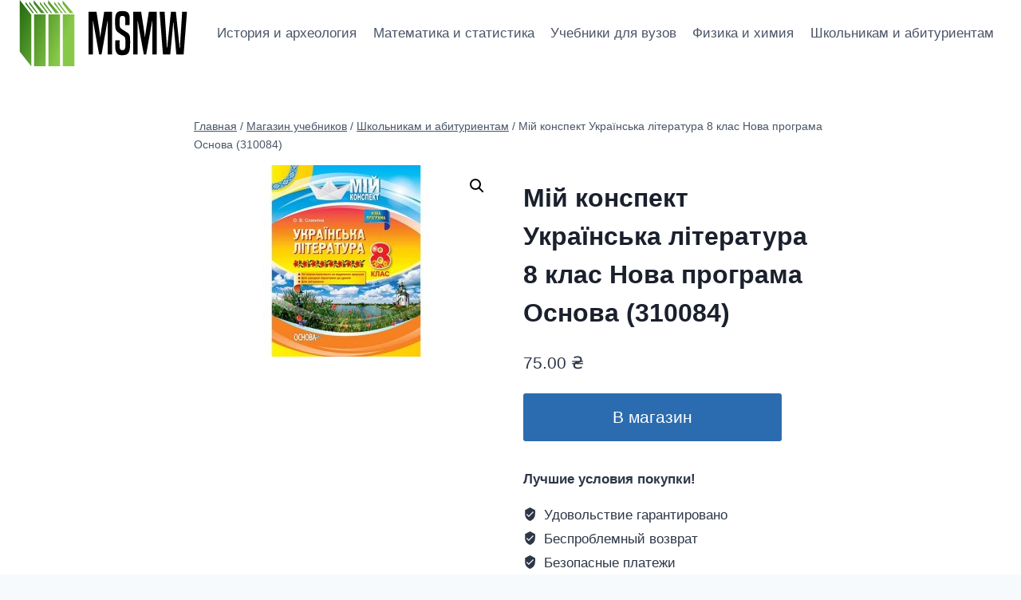

--- FILE ---
content_type: text/html; charset=UTF-8
request_url: https://msmw.org.ua/m/shkolnikam-i-abiturientam/mij-konspekt-ukra%D1%97nska-literatura-8-klas-nova-programa-osnova-310084/
body_size: 22580
content:
<!doctype html>
<html lang="ru-RU" class="no-js" itemtype="https://schema.org/IndividualProduct" itemscope>
<head>
	<meta charset="UTF-8">
	<meta name="viewport" content="width=device-width, initial-scale=1, minimum-scale=1">
	<meta name='robots' content='index, follow, max-image-preview:large, max-snippet:-1, max-video-preview:-1' />

	<!-- This site is optimized with the Yoast SEO plugin v26.8 - https://yoast.com/product/yoast-seo-wordpress/ -->
	<title>Мій конспект Українська література 8 клас Нова програма Основа (310084) &#8902; Магазин учебников и книг</title>
	<link rel="canonical" href="https://msmw.org.ua/m/shkolnikam-i-abiturientam/mij-konspekt-ukraїnska-literatura-8-klas-nova-programa-osnova-310084/" />
	<meta property="og:locale" content="ru_RU" />
	<meta property="og:type" content="article" />
	<meta property="og:title" content="Мій конспект Українська література 8 клас Нова програма Основа (310084) &#8902; Магазин учебников и книг" />
	<meta property="og:description" content="Навчальний посібник містить конспекти всіх уроків української літератури за новою програмою для 8 класу 11-річної школи. Серед них уроки текстуального вивчення творів, позакласного читання, розвитку зв&#8217;язного мовлення, літератури рідного краю, тематичного оцінювання. Запропоновані розробки містять елементи нестандартних підходів, інтерактивних методик." />
	<meta property="og:url" content="https://msmw.org.ua/m/shkolnikam-i-abiturientam/mij-konspekt-ukraїnska-literatura-8-klas-nova-programa-osnova-310084/" />
	<meta property="og:site_name" content="Магазин учебников и книг" />
	<meta property="article:modified_time" content="2021-08-24T23:03:13+00:00" />
	<meta property="og:image" content="https://msmw.org.ua/wp-content/uploads/2021/08/110772496.jpg" />
	<meta property="og:image:width" content="240" />
	<meta property="og:image:height" content="240" />
	<meta property="og:image:type" content="image/jpeg" />
	<meta name="twitter:card" content="summary_large_image" />
	<script type="application/ld+json" class="yoast-schema-graph">{"@context":"https://schema.org","@graph":[{"@type":"WebPage","@id":"https://msmw.org.ua/m/shkolnikam-i-abiturientam/mij-konspekt-ukra%d1%97nska-literatura-8-klas-nova-programa-osnova-310084/","url":"https://msmw.org.ua/m/shkolnikam-i-abiturientam/mij-konspekt-ukra%d1%97nska-literatura-8-klas-nova-programa-osnova-310084/","name":"Мій конспект Українська література 8 клас Нова програма Основа (310084) &#8902; Магазин учебников и книг","isPartOf":{"@id":"https://msmw.org.ua/#website"},"primaryImageOfPage":{"@id":"https://msmw.org.ua/m/shkolnikam-i-abiturientam/mij-konspekt-ukra%d1%97nska-literatura-8-klas-nova-programa-osnova-310084/#primaryimage"},"image":{"@id":"https://msmw.org.ua/m/shkolnikam-i-abiturientam/mij-konspekt-ukra%d1%97nska-literatura-8-klas-nova-programa-osnova-310084/#primaryimage"},"thumbnailUrl":"https://msmw.org.ua/wp-content/uploads/2021/08/110772496.jpg","datePublished":"2021-08-24T23:03:10+00:00","dateModified":"2021-08-24T23:03:13+00:00","breadcrumb":{"@id":"https://msmw.org.ua/m/shkolnikam-i-abiturientam/mij-konspekt-ukra%d1%97nska-literatura-8-klas-nova-programa-osnova-310084/#breadcrumb"},"inLanguage":"ru-RU","potentialAction":[{"@type":"ReadAction","target":["https://msmw.org.ua/m/shkolnikam-i-abiturientam/mij-konspekt-ukra%d1%97nska-literatura-8-klas-nova-programa-osnova-310084/"]}]},{"@type":"ImageObject","inLanguage":"ru-RU","@id":"https://msmw.org.ua/m/shkolnikam-i-abiturientam/mij-konspekt-ukra%d1%97nska-literatura-8-klas-nova-programa-osnova-310084/#primaryimage","url":"https://msmw.org.ua/wp-content/uploads/2021/08/110772496.jpg","contentUrl":"https://msmw.org.ua/wp-content/uploads/2021/08/110772496.jpg","width":240,"height":240,"caption":"Мій конспект Українська література 8 клас Нова програма Основа (310084)"},{"@type":"BreadcrumbList","@id":"https://msmw.org.ua/m/shkolnikam-i-abiturientam/mij-konspekt-ukra%d1%97nska-literatura-8-klas-nova-programa-osnova-310084/#breadcrumb","itemListElement":[{"@type":"ListItem","position":1,"name":"Главная страница","item":"https://msmw.org.ua/"},{"@type":"ListItem","position":2,"name":"Магазин учебников","item":"https://msmw.org.ua/"},{"@type":"ListItem","position":3,"name":"Школьникам и абитуриентам","item":"https://msmw.org.ua/t/shkolnikam-i-abiturientam/"},{"@type":"ListItem","position":4,"name":"Мій конспект Українська література 8 клас Нова програма Основа (310084)"}]},{"@type":"WebSite","@id":"https://msmw.org.ua/#website","url":"https://msmw.org.ua/","name":"Магазин учебников и книг","description":"","publisher":{"@id":"https://msmw.org.ua/#organization"},"potentialAction":[{"@type":"SearchAction","target":{"@type":"EntryPoint","urlTemplate":"https://msmw.org.ua/?s={search_term_string}"},"query-input":{"@type":"PropertyValueSpecification","valueRequired":true,"valueName":"search_term_string"}}],"inLanguage":"ru-RU"},{"@type":"Organization","@id":"https://msmw.org.ua/#organization","name":"Магазин учебников и книг MSMW","url":"https://msmw.org.ua/","logo":{"@type":"ImageObject","inLanguage":"ru-RU","@id":"https://msmw.org.ua/#/schema/logo/image/","url":"https://msmw.org.ua/wp-content/uploads/2021/08/cover.png","contentUrl":"https://msmw.org.ua/wp-content/uploads/2021/08/cover.png","width":3500,"height":1440,"caption":"Магазин учебников и книг MSMW"},"image":{"@id":"https://msmw.org.ua/#/schema/logo/image/"}}]}</script>
	<!-- / Yoast SEO plugin. -->


<link rel="alternate" type="application/rss+xml" title="Магазин учебников и книг &raquo; Лента" href="https://msmw.org.ua/feed/" />
			<script type="e2c2aafd3837602e7d93b005-text/javascript">document.documentElement.classList.remove( 'no-js' );</script>
			<link rel="alternate" title="oEmbed (JSON)" type="application/json+oembed" href="https://msmw.org.ua/wp-json/oembed/1.0/embed?url=https%3A%2F%2Fmsmw.org.ua%2Fm%2Fshkolnikam-i-abiturientam%2Fmij-konspekt-ukra%25d1%2597nska-literatura-8-klas-nova-programa-osnova-310084%2F" />
<link rel="alternate" title="oEmbed (XML)" type="text/xml+oembed" href="https://msmw.org.ua/wp-json/oembed/1.0/embed?url=https%3A%2F%2Fmsmw.org.ua%2Fm%2Fshkolnikam-i-abiturientam%2Fmij-konspekt-ukra%25d1%2597nska-literatura-8-klas-nova-programa-osnova-310084%2F&#038;format=xml" />
<style id='wp-img-auto-sizes-contain-inline-css'>
img:is([sizes=auto i],[sizes^="auto," i]){contain-intrinsic-size:3000px 1500px}
/*# sourceURL=wp-img-auto-sizes-contain-inline-css */
</style>
<style id='wp-emoji-styles-inline-css'>

	img.wp-smiley, img.emoji {
		display: inline !important;
		border: none !important;
		box-shadow: none !important;
		height: 1em !important;
		width: 1em !important;
		margin: 0 0.07em !important;
		vertical-align: -0.1em !important;
		background: none !important;
		padding: 0 !important;
	}
/*# sourceURL=wp-emoji-styles-inline-css */
</style>
<style id='wp-block-library-inline-css'>
:root{--wp-block-synced-color:#7a00df;--wp-block-synced-color--rgb:122,0,223;--wp-bound-block-color:var(--wp-block-synced-color);--wp-editor-canvas-background:#ddd;--wp-admin-theme-color:#007cba;--wp-admin-theme-color--rgb:0,124,186;--wp-admin-theme-color-darker-10:#006ba1;--wp-admin-theme-color-darker-10--rgb:0,107,160.5;--wp-admin-theme-color-darker-20:#005a87;--wp-admin-theme-color-darker-20--rgb:0,90,135;--wp-admin-border-width-focus:2px}@media (min-resolution:192dpi){:root{--wp-admin-border-width-focus:1.5px}}.wp-element-button{cursor:pointer}:root .has-very-light-gray-background-color{background-color:#eee}:root .has-very-dark-gray-background-color{background-color:#313131}:root .has-very-light-gray-color{color:#eee}:root .has-very-dark-gray-color{color:#313131}:root .has-vivid-green-cyan-to-vivid-cyan-blue-gradient-background{background:linear-gradient(135deg,#00d084,#0693e3)}:root .has-purple-crush-gradient-background{background:linear-gradient(135deg,#34e2e4,#4721fb 50%,#ab1dfe)}:root .has-hazy-dawn-gradient-background{background:linear-gradient(135deg,#faaca8,#dad0ec)}:root .has-subdued-olive-gradient-background{background:linear-gradient(135deg,#fafae1,#67a671)}:root .has-atomic-cream-gradient-background{background:linear-gradient(135deg,#fdd79a,#004a59)}:root .has-nightshade-gradient-background{background:linear-gradient(135deg,#330968,#31cdcf)}:root .has-midnight-gradient-background{background:linear-gradient(135deg,#020381,#2874fc)}:root{--wp--preset--font-size--normal:16px;--wp--preset--font-size--huge:42px}.has-regular-font-size{font-size:1em}.has-larger-font-size{font-size:2.625em}.has-normal-font-size{font-size:var(--wp--preset--font-size--normal)}.has-huge-font-size{font-size:var(--wp--preset--font-size--huge)}.has-text-align-center{text-align:center}.has-text-align-left{text-align:left}.has-text-align-right{text-align:right}.has-fit-text{white-space:nowrap!important}#end-resizable-editor-section{display:none}.aligncenter{clear:both}.items-justified-left{justify-content:flex-start}.items-justified-center{justify-content:center}.items-justified-right{justify-content:flex-end}.items-justified-space-between{justify-content:space-between}.screen-reader-text{border:0;clip-path:inset(50%);height:1px;margin:-1px;overflow:hidden;padding:0;position:absolute;width:1px;word-wrap:normal!important}.screen-reader-text:focus{background-color:#ddd;clip-path:none;color:#444;display:block;font-size:1em;height:auto;left:5px;line-height:normal;padding:15px 23px 14px;text-decoration:none;top:5px;width:auto;z-index:100000}html :where(.has-border-color){border-style:solid}html :where([style*=border-top-color]){border-top-style:solid}html :where([style*=border-right-color]){border-right-style:solid}html :where([style*=border-bottom-color]){border-bottom-style:solid}html :where([style*=border-left-color]){border-left-style:solid}html :where([style*=border-width]){border-style:solid}html :where([style*=border-top-width]){border-top-style:solid}html :where([style*=border-right-width]){border-right-style:solid}html :where([style*=border-bottom-width]){border-bottom-style:solid}html :where([style*=border-left-width]){border-left-style:solid}html :where(img[class*=wp-image-]){height:auto;max-width:100%}:where(figure){margin:0 0 1em}html :where(.is-position-sticky){--wp-admin--admin-bar--position-offset:var(--wp-admin--admin-bar--height,0px)}@media screen and (max-width:600px){html :where(.is-position-sticky){--wp-admin--admin-bar--position-offset:0px}}

/*# sourceURL=wp-block-library-inline-css */
</style><link rel='stylesheet' id='wc-blocks-style-css' href='https://msmw.org.ua/wp-content/plugins/woocommerce/assets/client/blocks/wc-blocks.css?ver=wc-10.4.3' media='all' />
<style id='global-styles-inline-css'>
:root{--wp--preset--aspect-ratio--square: 1;--wp--preset--aspect-ratio--4-3: 4/3;--wp--preset--aspect-ratio--3-4: 3/4;--wp--preset--aspect-ratio--3-2: 3/2;--wp--preset--aspect-ratio--2-3: 2/3;--wp--preset--aspect-ratio--16-9: 16/9;--wp--preset--aspect-ratio--9-16: 9/16;--wp--preset--color--black: #000000;--wp--preset--color--cyan-bluish-gray: #abb8c3;--wp--preset--color--white: #ffffff;--wp--preset--color--pale-pink: #f78da7;--wp--preset--color--vivid-red: #cf2e2e;--wp--preset--color--luminous-vivid-orange: #ff6900;--wp--preset--color--luminous-vivid-amber: #fcb900;--wp--preset--color--light-green-cyan: #7bdcb5;--wp--preset--color--vivid-green-cyan: #00d084;--wp--preset--color--pale-cyan-blue: #8ed1fc;--wp--preset--color--vivid-cyan-blue: #0693e3;--wp--preset--color--vivid-purple: #9b51e0;--wp--preset--color--theme-palette-1: var(--global-palette1);--wp--preset--color--theme-palette-2: var(--global-palette2);--wp--preset--color--theme-palette-3: var(--global-palette3);--wp--preset--color--theme-palette-4: var(--global-palette4);--wp--preset--color--theme-palette-5: var(--global-palette5);--wp--preset--color--theme-palette-6: var(--global-palette6);--wp--preset--color--theme-palette-7: var(--global-palette7);--wp--preset--color--theme-palette-8: var(--global-palette8);--wp--preset--color--theme-palette-9: var(--global-palette9);--wp--preset--color--theme-palette-10: var(--global-palette10);--wp--preset--color--theme-palette-11: var(--global-palette11);--wp--preset--color--theme-palette-12: var(--global-palette12);--wp--preset--color--theme-palette-13: var(--global-palette13);--wp--preset--color--theme-palette-14: var(--global-palette14);--wp--preset--color--theme-palette-15: var(--global-palette15);--wp--preset--gradient--vivid-cyan-blue-to-vivid-purple: linear-gradient(135deg,rgb(6,147,227) 0%,rgb(155,81,224) 100%);--wp--preset--gradient--light-green-cyan-to-vivid-green-cyan: linear-gradient(135deg,rgb(122,220,180) 0%,rgb(0,208,130) 100%);--wp--preset--gradient--luminous-vivid-amber-to-luminous-vivid-orange: linear-gradient(135deg,rgb(252,185,0) 0%,rgb(255,105,0) 100%);--wp--preset--gradient--luminous-vivid-orange-to-vivid-red: linear-gradient(135deg,rgb(255,105,0) 0%,rgb(207,46,46) 100%);--wp--preset--gradient--very-light-gray-to-cyan-bluish-gray: linear-gradient(135deg,rgb(238,238,238) 0%,rgb(169,184,195) 100%);--wp--preset--gradient--cool-to-warm-spectrum: linear-gradient(135deg,rgb(74,234,220) 0%,rgb(151,120,209) 20%,rgb(207,42,186) 40%,rgb(238,44,130) 60%,rgb(251,105,98) 80%,rgb(254,248,76) 100%);--wp--preset--gradient--blush-light-purple: linear-gradient(135deg,rgb(255,206,236) 0%,rgb(152,150,240) 100%);--wp--preset--gradient--blush-bordeaux: linear-gradient(135deg,rgb(254,205,165) 0%,rgb(254,45,45) 50%,rgb(107,0,62) 100%);--wp--preset--gradient--luminous-dusk: linear-gradient(135deg,rgb(255,203,112) 0%,rgb(199,81,192) 50%,rgb(65,88,208) 100%);--wp--preset--gradient--pale-ocean: linear-gradient(135deg,rgb(255,245,203) 0%,rgb(182,227,212) 50%,rgb(51,167,181) 100%);--wp--preset--gradient--electric-grass: linear-gradient(135deg,rgb(202,248,128) 0%,rgb(113,206,126) 100%);--wp--preset--gradient--midnight: linear-gradient(135deg,rgb(2,3,129) 0%,rgb(40,116,252) 100%);--wp--preset--font-size--small: var(--global-font-size-small);--wp--preset--font-size--medium: var(--global-font-size-medium);--wp--preset--font-size--large: var(--global-font-size-large);--wp--preset--font-size--x-large: 42px;--wp--preset--font-size--larger: var(--global-font-size-larger);--wp--preset--font-size--xxlarge: var(--global-font-size-xxlarge);--wp--preset--spacing--20: 0.44rem;--wp--preset--spacing--30: 0.67rem;--wp--preset--spacing--40: 1rem;--wp--preset--spacing--50: 1.5rem;--wp--preset--spacing--60: 2.25rem;--wp--preset--spacing--70: 3.38rem;--wp--preset--spacing--80: 5.06rem;--wp--preset--shadow--natural: 6px 6px 9px rgba(0, 0, 0, 0.2);--wp--preset--shadow--deep: 12px 12px 50px rgba(0, 0, 0, 0.4);--wp--preset--shadow--sharp: 6px 6px 0px rgba(0, 0, 0, 0.2);--wp--preset--shadow--outlined: 6px 6px 0px -3px rgb(255, 255, 255), 6px 6px rgb(0, 0, 0);--wp--preset--shadow--crisp: 6px 6px 0px rgb(0, 0, 0);}:where(.is-layout-flex){gap: 0.5em;}:where(.is-layout-grid){gap: 0.5em;}body .is-layout-flex{display: flex;}.is-layout-flex{flex-wrap: wrap;align-items: center;}.is-layout-flex > :is(*, div){margin: 0;}body .is-layout-grid{display: grid;}.is-layout-grid > :is(*, div){margin: 0;}:where(.wp-block-columns.is-layout-flex){gap: 2em;}:where(.wp-block-columns.is-layout-grid){gap: 2em;}:where(.wp-block-post-template.is-layout-flex){gap: 1.25em;}:where(.wp-block-post-template.is-layout-grid){gap: 1.25em;}.has-black-color{color: var(--wp--preset--color--black) !important;}.has-cyan-bluish-gray-color{color: var(--wp--preset--color--cyan-bluish-gray) !important;}.has-white-color{color: var(--wp--preset--color--white) !important;}.has-pale-pink-color{color: var(--wp--preset--color--pale-pink) !important;}.has-vivid-red-color{color: var(--wp--preset--color--vivid-red) !important;}.has-luminous-vivid-orange-color{color: var(--wp--preset--color--luminous-vivid-orange) !important;}.has-luminous-vivid-amber-color{color: var(--wp--preset--color--luminous-vivid-amber) !important;}.has-light-green-cyan-color{color: var(--wp--preset--color--light-green-cyan) !important;}.has-vivid-green-cyan-color{color: var(--wp--preset--color--vivid-green-cyan) !important;}.has-pale-cyan-blue-color{color: var(--wp--preset--color--pale-cyan-blue) !important;}.has-vivid-cyan-blue-color{color: var(--wp--preset--color--vivid-cyan-blue) !important;}.has-vivid-purple-color{color: var(--wp--preset--color--vivid-purple) !important;}.has-black-background-color{background-color: var(--wp--preset--color--black) !important;}.has-cyan-bluish-gray-background-color{background-color: var(--wp--preset--color--cyan-bluish-gray) !important;}.has-white-background-color{background-color: var(--wp--preset--color--white) !important;}.has-pale-pink-background-color{background-color: var(--wp--preset--color--pale-pink) !important;}.has-vivid-red-background-color{background-color: var(--wp--preset--color--vivid-red) !important;}.has-luminous-vivid-orange-background-color{background-color: var(--wp--preset--color--luminous-vivid-orange) !important;}.has-luminous-vivid-amber-background-color{background-color: var(--wp--preset--color--luminous-vivid-amber) !important;}.has-light-green-cyan-background-color{background-color: var(--wp--preset--color--light-green-cyan) !important;}.has-vivid-green-cyan-background-color{background-color: var(--wp--preset--color--vivid-green-cyan) !important;}.has-pale-cyan-blue-background-color{background-color: var(--wp--preset--color--pale-cyan-blue) !important;}.has-vivid-cyan-blue-background-color{background-color: var(--wp--preset--color--vivid-cyan-blue) !important;}.has-vivid-purple-background-color{background-color: var(--wp--preset--color--vivid-purple) !important;}.has-black-border-color{border-color: var(--wp--preset--color--black) !important;}.has-cyan-bluish-gray-border-color{border-color: var(--wp--preset--color--cyan-bluish-gray) !important;}.has-white-border-color{border-color: var(--wp--preset--color--white) !important;}.has-pale-pink-border-color{border-color: var(--wp--preset--color--pale-pink) !important;}.has-vivid-red-border-color{border-color: var(--wp--preset--color--vivid-red) !important;}.has-luminous-vivid-orange-border-color{border-color: var(--wp--preset--color--luminous-vivid-orange) !important;}.has-luminous-vivid-amber-border-color{border-color: var(--wp--preset--color--luminous-vivid-amber) !important;}.has-light-green-cyan-border-color{border-color: var(--wp--preset--color--light-green-cyan) !important;}.has-vivid-green-cyan-border-color{border-color: var(--wp--preset--color--vivid-green-cyan) !important;}.has-pale-cyan-blue-border-color{border-color: var(--wp--preset--color--pale-cyan-blue) !important;}.has-vivid-cyan-blue-border-color{border-color: var(--wp--preset--color--vivid-cyan-blue) !important;}.has-vivid-purple-border-color{border-color: var(--wp--preset--color--vivid-purple) !important;}.has-vivid-cyan-blue-to-vivid-purple-gradient-background{background: var(--wp--preset--gradient--vivid-cyan-blue-to-vivid-purple) !important;}.has-light-green-cyan-to-vivid-green-cyan-gradient-background{background: var(--wp--preset--gradient--light-green-cyan-to-vivid-green-cyan) !important;}.has-luminous-vivid-amber-to-luminous-vivid-orange-gradient-background{background: var(--wp--preset--gradient--luminous-vivid-amber-to-luminous-vivid-orange) !important;}.has-luminous-vivid-orange-to-vivid-red-gradient-background{background: var(--wp--preset--gradient--luminous-vivid-orange-to-vivid-red) !important;}.has-very-light-gray-to-cyan-bluish-gray-gradient-background{background: var(--wp--preset--gradient--very-light-gray-to-cyan-bluish-gray) !important;}.has-cool-to-warm-spectrum-gradient-background{background: var(--wp--preset--gradient--cool-to-warm-spectrum) !important;}.has-blush-light-purple-gradient-background{background: var(--wp--preset--gradient--blush-light-purple) !important;}.has-blush-bordeaux-gradient-background{background: var(--wp--preset--gradient--blush-bordeaux) !important;}.has-luminous-dusk-gradient-background{background: var(--wp--preset--gradient--luminous-dusk) !important;}.has-pale-ocean-gradient-background{background: var(--wp--preset--gradient--pale-ocean) !important;}.has-electric-grass-gradient-background{background: var(--wp--preset--gradient--electric-grass) !important;}.has-midnight-gradient-background{background: var(--wp--preset--gradient--midnight) !important;}.has-small-font-size{font-size: var(--wp--preset--font-size--small) !important;}.has-medium-font-size{font-size: var(--wp--preset--font-size--medium) !important;}.has-large-font-size{font-size: var(--wp--preset--font-size--large) !important;}.has-x-large-font-size{font-size: var(--wp--preset--font-size--x-large) !important;}
/*# sourceURL=global-styles-inline-css */
</style>

<style id='classic-theme-styles-inline-css'>
/*! This file is auto-generated */
.wp-block-button__link{color:#fff;background-color:#32373c;border-radius:9999px;box-shadow:none;text-decoration:none;padding:calc(.667em + 2px) calc(1.333em + 2px);font-size:1.125em}.wp-block-file__button{background:#32373c;color:#fff;text-decoration:none}
/*# sourceURL=/wp-includes/css/classic-themes.min.css */
</style>
<link rel='stylesheet' id='photoswipe-css' href='https://msmw.org.ua/wp-content/plugins/woocommerce/assets/css/photoswipe/photoswipe.min.css?ver=10.4.3' media='all' />
<link rel='stylesheet' id='photoswipe-default-skin-css' href='https://msmw.org.ua/wp-content/plugins/woocommerce/assets/css/photoswipe/default-skin/default-skin.min.css?ver=10.4.3' media='all' />
<style id='woocommerce-inline-inline-css'>
.woocommerce form .form-row .required { visibility: visible; }
/*# sourceURL=woocommerce-inline-inline-css */
</style>
<link rel='stylesheet' id='kadence-global-css' href='https://msmw.org.ua/wp-content/themes/kadence/assets/css/global.min.css?ver=1.4.3' media='all' />
<style id='kadence-global-inline-css'>
/* Kadence Base CSS */
:root{--global-palette1:#2B6CB0;--global-palette2:#215387;--global-palette3:#1A202C;--global-palette4:#2D3748;--global-palette5:#4A5568;--global-palette6:#718096;--global-palette7:#EDF2F7;--global-palette8:#F7FAFC;--global-palette9:#ffffff;--global-palette10:oklch(from var(--global-palette1) calc(l + 0.10 * (1 - l)) calc(c * 1.00) calc(h + 180) / 100%);--global-palette11:#13612e;--global-palette12:#1159af;--global-palette13:#b82105;--global-palette14:#f7630c;--global-palette15:#f5a524;--global-palette9rgb:255, 255, 255;--global-palette-highlight:var(--global-palette1);--global-palette-highlight-alt:var(--global-palette2);--global-palette-highlight-alt2:var(--global-palette9);--global-palette-btn-bg:var(--global-palette1);--global-palette-btn-bg-hover:var(--global-palette2);--global-palette-btn:var(--global-palette9);--global-palette-btn-hover:var(--global-palette9);--global-palette-btn-sec-bg:var(--global-palette7);--global-palette-btn-sec-bg-hover:var(--global-palette2);--global-palette-btn-sec:var(--global-palette3);--global-palette-btn-sec-hover:var(--global-palette9);--global-body-font-family:-apple-system,BlinkMacSystemFont,"Segoe UI",Roboto,Oxygen-Sans,Ubuntu,Cantarell,"Helvetica Neue",sans-serif, "Apple Color Emoji", "Segoe UI Emoji", "Segoe UI Symbol";--global-heading-font-family:inherit;--global-primary-nav-font-family:inherit;--global-fallback-font:sans-serif;--global-display-fallback-font:sans-serif;--global-content-width:1290px;--global-content-wide-width:calc(1290px + 230px);--global-content-narrow-width:842px;--global-content-edge-padding:1.5rem;--global-content-boxed-padding:2rem;--global-calc-content-width:calc(1290px - var(--global-content-edge-padding) - var(--global-content-edge-padding) );--wp--style--global--content-size:var(--global-calc-content-width);}.wp-site-blocks{--global-vw:calc( 100vw - ( 0.5 * var(--scrollbar-offset)));}body{background:var(--global-palette8);}body, input, select, optgroup, textarea{font-weight:400;font-size:17px;line-height:1.6;font-family:var(--global-body-font-family);color:var(--global-palette4);}.content-bg, body.content-style-unboxed .site{background:var(--global-palette9);}h1,h2,h3,h4,h5,h6{font-family:var(--global-heading-font-family);}h1{font-weight:700;font-size:32px;line-height:1.5;color:var(--global-palette3);}h2{font-weight:700;font-size:28px;line-height:1.5;color:var(--global-palette3);}h3{font-weight:700;font-size:24px;line-height:1.5;color:var(--global-palette3);}h4{font-weight:700;font-size:22px;line-height:1.5;color:var(--global-palette4);}h5{font-weight:700;font-size:20px;line-height:1.5;color:var(--global-palette4);}h6{font-weight:700;font-size:18px;line-height:1.5;color:var(--global-palette5);}.entry-hero .kadence-breadcrumbs{max-width:1290px;}.site-container, .site-header-row-layout-contained, .site-footer-row-layout-contained, .entry-hero-layout-contained, .comments-area, .alignfull > .wp-block-cover__inner-container, .alignwide > .wp-block-cover__inner-container{max-width:var(--global-content-width);}.content-width-narrow .content-container.site-container, .content-width-narrow .hero-container.site-container{max-width:var(--global-content-narrow-width);}@media all and (min-width: 1520px){.wp-site-blocks .content-container  .alignwide{margin-left:-115px;margin-right:-115px;width:unset;max-width:unset;}}@media all and (min-width: 1102px){.content-width-narrow .wp-site-blocks .content-container .alignwide{margin-left:-130px;margin-right:-130px;width:unset;max-width:unset;}}.content-style-boxed .wp-site-blocks .entry-content .alignwide{margin-left:calc( -1 * var( --global-content-boxed-padding ) );margin-right:calc( -1 * var( --global-content-boxed-padding ) );}.content-area{margin-top:5rem;margin-bottom:5rem;}@media all and (max-width: 1024px){.content-area{margin-top:3rem;margin-bottom:3rem;}}@media all and (max-width: 767px){.content-area{margin-top:2rem;margin-bottom:2rem;}}@media all and (max-width: 1024px){:root{--global-content-boxed-padding:2rem;}}@media all and (max-width: 767px){:root{--global-content-boxed-padding:1.5rem;}}.entry-content-wrap{padding:2rem;}@media all and (max-width: 1024px){.entry-content-wrap{padding:2rem;}}@media all and (max-width: 767px){.entry-content-wrap{padding:1.5rem;}}.entry.single-entry{box-shadow:0px 15px 15px -10px rgba(0,0,0,0.05);}.entry.loop-entry{box-shadow:0px 15px 15px -10px rgba(0,0,0,0.05);}.loop-entry .entry-content-wrap{padding:2rem;}@media all and (max-width: 1024px){.loop-entry .entry-content-wrap{padding:2rem;}}@media all and (max-width: 767px){.loop-entry .entry-content-wrap{padding:1.5rem;}}button, .button, .wp-block-button__link, input[type="button"], input[type="reset"], input[type="submit"], .fl-button, .elementor-button-wrapper .elementor-button, .wc-block-components-checkout-place-order-button, .wc-block-cart__submit{box-shadow:0px 0px 0px -7px rgba(0,0,0,0);}button:hover, button:focus, button:active, .button:hover, .button:focus, .button:active, .wp-block-button__link:hover, .wp-block-button__link:focus, .wp-block-button__link:active, input[type="button"]:hover, input[type="button"]:focus, input[type="button"]:active, input[type="reset"]:hover, input[type="reset"]:focus, input[type="reset"]:active, input[type="submit"]:hover, input[type="submit"]:focus, input[type="submit"]:active, .elementor-button-wrapper .elementor-button:hover, .elementor-button-wrapper .elementor-button:focus, .elementor-button-wrapper .elementor-button:active, .wc-block-cart__submit:hover{box-shadow:0px 15px 25px -7px rgba(0,0,0,0.1);}.kb-button.kb-btn-global-outline.kb-btn-global-inherit{padding-top:calc(px - 2px);padding-right:calc(px - 2px);padding-bottom:calc(px - 2px);padding-left:calc(px - 2px);}@media all and (min-width: 1025px){.transparent-header .entry-hero .entry-hero-container-inner{padding-top:80px;}}@media all and (max-width: 1024px){.mobile-transparent-header .entry-hero .entry-hero-container-inner{padding-top:80px;}}@media all and (max-width: 767px){.mobile-transparent-header .entry-hero .entry-hero-container-inner{padding-top:80px;}}
/* Kadence Header CSS */
@media all and (max-width: 1024px){.mobile-transparent-header #masthead{position:absolute;left:0px;right:0px;z-index:100;}.kadence-scrollbar-fixer.mobile-transparent-header #masthead{right:var(--scrollbar-offset,0);}.mobile-transparent-header #masthead, .mobile-transparent-header .site-top-header-wrap .site-header-row-container-inner, .mobile-transparent-header .site-main-header-wrap .site-header-row-container-inner, .mobile-transparent-header .site-bottom-header-wrap .site-header-row-container-inner{background:transparent;}.site-header-row-tablet-layout-fullwidth, .site-header-row-tablet-layout-standard{padding:0px;}}@media all and (min-width: 1025px){.transparent-header #masthead{position:absolute;left:0px;right:0px;z-index:100;}.transparent-header.kadence-scrollbar-fixer #masthead{right:var(--scrollbar-offset,0);}.transparent-header #masthead, .transparent-header .site-top-header-wrap .site-header-row-container-inner, .transparent-header .site-main-header-wrap .site-header-row-container-inner, .transparent-header .site-bottom-header-wrap .site-header-row-container-inner{background:transparent;}}.site-branding a.brand img{max-width:211px;}.site-branding a.brand img.svg-logo-image{width:211px;}.site-branding{padding:0px 0px 0px 0px;}#masthead, #masthead .kadence-sticky-header.item-is-fixed:not(.item-at-start):not(.site-header-row-container):not(.site-main-header-wrap), #masthead .kadence-sticky-header.item-is-fixed:not(.item-at-start) > .site-header-row-container-inner{background:#ffffff;}.site-main-header-inner-wrap{min-height:80px;}.header-navigation[class*="header-navigation-style-underline"] .header-menu-container.primary-menu-container>ul>li>a:after{width:calc( 100% - 1.2em);}.main-navigation .primary-menu-container > ul > li.menu-item > a{padding-left:calc(1.2em / 2);padding-right:calc(1.2em / 2);padding-top:0.6em;padding-bottom:0.6em;color:var(--global-palette5);}.main-navigation .primary-menu-container > ul > li.menu-item .dropdown-nav-special-toggle{right:calc(1.2em / 2);}.main-navigation .primary-menu-container > ul > li.menu-item > a:hover{color:var(--global-palette-highlight);}.main-navigation .primary-menu-container > ul > li.menu-item.current-menu-item > a{color:var(--global-palette3);}.header-navigation .header-menu-container ul ul.sub-menu, .header-navigation .header-menu-container ul ul.submenu{background:var(--global-palette3);box-shadow:0px 2px 13px 0px rgba(0,0,0,0.1);}.header-navigation .header-menu-container ul ul li.menu-item, .header-menu-container ul.menu > li.kadence-menu-mega-enabled > ul > li.menu-item > a{border-bottom:1px solid rgba(255,255,255,0.1);border-radius:0px 0px 0px 0px;}.header-navigation .header-menu-container ul ul li.menu-item > a{width:200px;padding-top:1em;padding-bottom:1em;color:var(--global-palette8);font-size:12px;}.header-navigation .header-menu-container ul ul li.menu-item > a:hover{color:var(--global-palette9);background:var(--global-palette4);border-radius:0px 0px 0px 0px;}.header-navigation .header-menu-container ul ul li.menu-item.current-menu-item > a{color:var(--global-palette9);background:var(--global-palette4);border-radius:0px 0px 0px 0px;}.mobile-toggle-open-container .menu-toggle-open, .mobile-toggle-open-container .menu-toggle-open:focus{color:var(--global-palette5);padding:0.4em 0.6em 0.4em 0.6em;font-size:14px;}.mobile-toggle-open-container .menu-toggle-open.menu-toggle-style-bordered{border:1px solid currentColor;}.mobile-toggle-open-container .menu-toggle-open .menu-toggle-icon{font-size:20px;}.mobile-toggle-open-container .menu-toggle-open:hover, .mobile-toggle-open-container .menu-toggle-open:focus-visible{color:var(--global-palette-highlight);}.mobile-navigation ul li{font-size:14px;}.mobile-navigation ul li a{padding-top:1em;padding-bottom:1em;}.mobile-navigation ul li > a, .mobile-navigation ul li.menu-item-has-children > .drawer-nav-drop-wrap{color:var(--global-palette8);}.mobile-navigation ul li.current-menu-item > a, .mobile-navigation ul li.current-menu-item.menu-item-has-children > .drawer-nav-drop-wrap{color:var(--global-palette-highlight);}.mobile-navigation ul li.menu-item-has-children .drawer-nav-drop-wrap, .mobile-navigation ul li:not(.menu-item-has-children) a{border-bottom:1px solid rgba(255,255,255,0.1);}.mobile-navigation:not(.drawer-navigation-parent-toggle-true) ul li.menu-item-has-children .drawer-nav-drop-wrap button{border-left:1px solid rgba(255,255,255,0.1);}#mobile-drawer .drawer-header .drawer-toggle{padding:0.6em 0.15em 0.6em 0.15em;font-size:24px;}
/* Kadence Footer CSS */
#colophon{background:var(--global-palette7);}.site-bottom-footer-inner-wrap{padding-top:30px;padding-bottom:30px;grid-column-gap:30px;}.site-bottom-footer-inner-wrap .widget{margin-bottom:30px;}.site-bottom-footer-inner-wrap .site-footer-section:not(:last-child):after{right:calc(-30px / 2);}#colophon .footer-navigation .footer-menu-container > ul > li > a{padding-left:calc(1.2em / 2);padding-right:calc(1.2em / 2);padding-top:calc(0.6em / 2);padding-bottom:calc(0.6em / 2);color:var(--global-palette5);}#colophon .footer-navigation .footer-menu-container > ul li a:hover{color:var(--global-palette-highlight);}#colophon .footer-navigation .footer-menu-container > ul li.current-menu-item > a{color:var(--global-palette3);}
/* Kadence Woo CSS */
.entry-hero.product-hero-section .entry-header{min-height:200px;}.product-title .single-category{font-weight:700;font-size:32px;line-height:1.5;color:var(--global-palette3);}.wp-site-blocks .product-hero-section .extra-title{font-weight:700;font-size:32px;line-height:1.5;}.woocommerce ul.products.woo-archive-btn-button .product-action-wrap .button:not(.kb-button), .woocommerce ul.products li.woo-archive-btn-button .button:not(.kb-button), .wc-block-grid__product.woo-archive-btn-button .product-details .wc-block-grid__product-add-to-cart .wp-block-button__link{border:2px none transparent;box-shadow:0px 0px 0px 0px rgba(0,0,0,0.0);}.woocommerce ul.products.woo-archive-btn-button .product-action-wrap .button:not(.kb-button):hover, .woocommerce ul.products li.woo-archive-btn-button .button:not(.kb-button):hover, .wc-block-grid__product.woo-archive-btn-button .product-details .wc-block-grid__product-add-to-cart .wp-block-button__link:hover{box-shadow:0px 0px 0px 0px rgba(0,0,0,0);}
/*# sourceURL=kadence-global-inline-css */
</style>
<link rel='stylesheet' id='kadence-header-css' href='https://msmw.org.ua/wp-content/themes/kadence/assets/css/header.min.css?ver=1.4.3' media='all' />
<link rel='stylesheet' id='kadence-content-css' href='https://msmw.org.ua/wp-content/themes/kadence/assets/css/content.min.css?ver=1.4.3' media='all' />
<link rel='stylesheet' id='kadence-woocommerce-css' href='https://msmw.org.ua/wp-content/themes/kadence/assets/css/woocommerce.min.css?ver=1.4.3' media='all' />
<link rel='stylesheet' id='kadence-footer-css' href='https://msmw.org.ua/wp-content/themes/kadence/assets/css/footer.min.css?ver=1.4.3' media='all' />
<style id='kadence-blocks-global-variables-inline-css'>
:root {--global-kb-font-size-sm:clamp(0.8rem, 0.73rem + 0.217vw, 0.9rem);--global-kb-font-size-md:clamp(1.1rem, 0.995rem + 0.326vw, 1.25rem);--global-kb-font-size-lg:clamp(1.75rem, 1.576rem + 0.543vw, 2rem);--global-kb-font-size-xl:clamp(2.25rem, 1.728rem + 1.63vw, 3rem);--global-kb-font-size-xxl:clamp(2.5rem, 1.456rem + 3.26vw, 4rem);--global-kb-font-size-xxxl:clamp(2.75rem, 0.489rem + 7.065vw, 6rem);}
/*# sourceURL=kadence-blocks-global-variables-inline-css */
</style>
<script src="https://msmw.org.ua/wp-includes/js/jquery/jquery.min.js?ver=3.7.1" id="jquery-core-js" type="e2c2aafd3837602e7d93b005-text/javascript"></script>
<script src="https://msmw.org.ua/wp-includes/js/jquery/jquery-migrate.min.js?ver=3.4.1" id="jquery-migrate-js" type="e2c2aafd3837602e7d93b005-text/javascript"></script>
<script src="https://msmw.org.ua/wp-content/plugins/woocommerce/assets/js/jquery-blockui/jquery.blockUI.min.js?ver=2.7.0-wc.10.4.3" id="wc-jquery-blockui-js" defer data-wp-strategy="defer" type="e2c2aafd3837602e7d93b005-text/javascript"></script>
<script id="wc-add-to-cart-js-extra" type="e2c2aafd3837602e7d93b005-text/javascript">
var wc_add_to_cart_params = {"ajax_url":"/wp-admin/admin-ajax.php","wc_ajax_url":"/?wc-ajax=%%endpoint%%","i18n_view_cart":"\u041f\u0440\u043e\u0441\u043c\u043e\u0442\u0440 \u043a\u043e\u0440\u0437\u0438\u043d\u044b","cart_url":"https://msmw.org.ua/cart/","is_cart":"","cart_redirect_after_add":"no"};
//# sourceURL=wc-add-to-cart-js-extra
</script>
<script src="https://msmw.org.ua/wp-content/plugins/woocommerce/assets/js/frontend/add-to-cart.min.js?ver=10.4.3" id="wc-add-to-cart-js" defer data-wp-strategy="defer" type="e2c2aafd3837602e7d93b005-text/javascript"></script>
<script src="https://msmw.org.ua/wp-content/plugins/woocommerce/assets/js/zoom/jquery.zoom.min.js?ver=1.7.21-wc.10.4.3" id="wc-zoom-js" defer data-wp-strategy="defer" type="e2c2aafd3837602e7d93b005-text/javascript"></script>
<script src="https://msmw.org.ua/wp-content/plugins/woocommerce/assets/js/flexslider/jquery.flexslider.min.js?ver=2.7.2-wc.10.4.3" id="wc-flexslider-js" defer data-wp-strategy="defer" type="e2c2aafd3837602e7d93b005-text/javascript"></script>
<script src="https://msmw.org.ua/wp-content/plugins/woocommerce/assets/js/photoswipe/photoswipe.min.js?ver=4.1.1-wc.10.4.3" id="wc-photoswipe-js" defer data-wp-strategy="defer" type="e2c2aafd3837602e7d93b005-text/javascript"></script>
<script src="https://msmw.org.ua/wp-content/plugins/woocommerce/assets/js/photoswipe/photoswipe-ui-default.min.js?ver=4.1.1-wc.10.4.3" id="wc-photoswipe-ui-default-js" defer data-wp-strategy="defer" type="e2c2aafd3837602e7d93b005-text/javascript"></script>
<script id="wc-single-product-js-extra" type="e2c2aafd3837602e7d93b005-text/javascript">
var wc_single_product_params = {"i18n_required_rating_text":"\u041f\u043e\u0436\u0430\u043b\u0443\u0439\u0441\u0442\u0430, \u043f\u043e\u0441\u0442\u0430\u0432\u044c\u0442\u0435 \u043e\u0446\u0435\u043d\u043a\u0443","i18n_rating_options":["1 \u0438\u0437 5 \u0437\u0432\u0451\u0437\u0434","2 \u0438\u0437 5 \u0437\u0432\u0451\u0437\u0434","3 \u0438\u0437 5 \u0437\u0432\u0451\u0437\u0434","4 \u0438\u0437 5 \u0437\u0432\u0451\u0437\u0434","5 \u0438\u0437 5 \u0437\u0432\u0451\u0437\u0434"],"i18n_product_gallery_trigger_text":"\u041f\u0440\u043e\u0441\u043c\u043e\u0442\u0440 \u0433\u0430\u043b\u0435\u0440\u0435\u0438 \u0438\u0437\u043e\u0431\u0440\u0430\u0436\u0435\u043d\u0438\u0439 \u0432 \u043f\u043e\u043b\u043d\u043e\u044d\u043a\u0440\u0430\u043d\u043d\u043e\u043c \u0440\u0435\u0436\u0438\u043c\u0435","review_rating_required":"yes","flexslider":{"rtl":false,"animation":"slide","smoothHeight":true,"directionNav":false,"controlNav":"thumbnails","slideshow":false,"animationSpeed":500,"animationLoop":false,"allowOneSlide":false},"zoom_enabled":"1","zoom_options":[],"photoswipe_enabled":"1","photoswipe_options":{"shareEl":false,"closeOnScroll":false,"history":false,"hideAnimationDuration":0,"showAnimationDuration":0},"flexslider_enabled":"1"};
//# sourceURL=wc-single-product-js-extra
</script>
<script src="https://msmw.org.ua/wp-content/plugins/woocommerce/assets/js/frontend/single-product.min.js?ver=10.4.3" id="wc-single-product-js" defer data-wp-strategy="defer" type="e2c2aafd3837602e7d93b005-text/javascript"></script>
<script src="https://msmw.org.ua/wp-content/plugins/woocommerce/assets/js/js-cookie/js.cookie.min.js?ver=2.1.4-wc.10.4.3" id="wc-js-cookie-js" defer data-wp-strategy="defer" type="e2c2aafd3837602e7d93b005-text/javascript"></script>
<script id="woocommerce-js-extra" type="e2c2aafd3837602e7d93b005-text/javascript">
var woocommerce_params = {"ajax_url":"/wp-admin/admin-ajax.php","wc_ajax_url":"/?wc-ajax=%%endpoint%%","i18n_password_show":"\u041f\u043e\u043a\u0430\u0437\u0430\u0442\u044c \u043f\u0430\u0440\u043e\u043b\u044c","i18n_password_hide":"\u0421\u043a\u0440\u044b\u0442\u044c \u043f\u0430\u0440\u043e\u043b\u044c"};
//# sourceURL=woocommerce-js-extra
</script>
<script src="https://msmw.org.ua/wp-content/plugins/woocommerce/assets/js/frontend/woocommerce.min.js?ver=10.4.3" id="woocommerce-js" defer data-wp-strategy="defer" type="e2c2aafd3837602e7d93b005-text/javascript"></script>
<link rel="https://api.w.org/" href="https://msmw.org.ua/wp-json/" /><link rel="alternate" title="JSON" type="application/json" href="https://msmw.org.ua/wp-json/wp/v2/product/26779" /><link rel="EditURI" type="application/rsd+xml" title="RSD" href="https://msmw.org.ua/xmlrpc.php?rsd" />
<meta name="generator" content="WordPress 6.9" />
<meta name="generator" content="WooCommerce 10.4.3" />
<link rel='shortlink' href='https://msmw.org.ua/?p=26779' />
	<noscript><style>.woocommerce-product-gallery{ opacity: 1 !important; }</style></noscript>
	<link rel="icon" href="https://msmw.org.ua/wp-content/uploads/2021/08/cropped-cover-32x32.png" sizes="32x32" />
<link rel="icon" href="https://msmw.org.ua/wp-content/uploads/2021/08/cropped-cover-192x192.png" sizes="192x192" />
<link rel="apple-touch-icon" href="https://msmw.org.ua/wp-content/uploads/2021/08/cropped-cover-180x180.png" />
<meta name="msapplication-TileImage" content="https://msmw.org.ua/wp-content/uploads/2021/08/cropped-cover-270x270.png" />
</head>

<body class="wp-singular product-template-default single single-product postid-26779 wp-custom-logo wp-embed-responsive wp-theme-kadence theme-kadence woocommerce woocommerce-page woocommerce-no-js footer-on-bottom hide-focus-outline link-style-standard content-title-style-normal content-width-narrow content-style-unboxed content-vertical-padding-show non-transparent-header mobile-non-transparent-header product-tab-style-normal product-variation-style-horizontal kadence-cart-button-large">
<div id="wrapper" class="site wp-site-blocks">
			<a class="skip-link screen-reader-text scroll-ignore" href="#main">Перейти к содержимому</a>
		<header id="masthead" class="site-header" role="banner" itemtype="https://schema.org/WPHeader" itemscope>
	<div id="main-header" class="site-header-wrap">
		<div class="site-header-inner-wrap">
			<div class="site-header-upper-wrap">
				<div class="site-header-upper-inner-wrap">
					<div class="site-main-header-wrap site-header-row-container site-header-focus-item site-header-row-layout-standard" data-section="kadence_customizer_header_main">
	<div class="site-header-row-container-inner">
				<div class="site-container">
			<div class="site-main-header-inner-wrap site-header-row site-header-row-has-sides site-header-row-no-center">
									<div class="site-header-main-section-left site-header-section site-header-section-left">
						<div class="site-header-item site-header-focus-item" data-section="title_tagline">
	<div class="site-branding branding-layout-standard site-brand-logo-only"><a class="brand has-logo-image" href="https://msmw.org.ua/" rel="home"><img width="1" height="1" src="https://msmw.org.ua/wp-content/uploads/2021/08/default-monochrome.svg" class="custom-logo svg-logo-image" alt="Магазин учебников и книг" decoding="async" /></a></div></div><!-- data-section="title_tagline" -->
					</div>
																	<div class="site-header-main-section-right site-header-section site-header-section-right">
						<div class="site-header-item site-header-focus-item site-header-item-main-navigation header-navigation-layout-stretch-false header-navigation-layout-fill-stretch-false" data-section="kadence_customizer_primary_navigation">
		<nav id="site-navigation" class="main-navigation header-navigation hover-to-open nav--toggle-sub header-navigation-style-standard header-navigation-dropdown-animation-none" role="navigation" aria-label="Основной">
			<div class="primary-menu-container header-menu-container">
	<ul id="primary-menu" class="menu"><li id="menu-item-28112" class="menu-item menu-item-type-taxonomy menu-item-object-product_cat menu-item-28112"><a href="https://msmw.org.ua/t/istoriya-i-arheologiya/">История и археология</a></li>
<li id="menu-item-28113" class="menu-item menu-item-type-taxonomy menu-item-object-product_cat menu-item-28113"><a href="https://msmw.org.ua/t/matematika-i-statistika/">Математика и статистика</a></li>
<li id="menu-item-28114" class="menu-item menu-item-type-taxonomy menu-item-object-product_cat menu-item-28114"><a href="https://msmw.org.ua/t/uchebniki-dlya-vuzov/">Учебники для вузов</a></li>
<li id="menu-item-28115" class="menu-item menu-item-type-taxonomy menu-item-object-product_cat menu-item-28115"><a href="https://msmw.org.ua/t/fizika-i-himiya/">Физика и химия</a></li>
<li id="menu-item-28116" class="menu-item menu-item-type-taxonomy menu-item-object-product_cat current-product-ancestor current-menu-parent current-product-parent menu-item-28116"><a href="https://msmw.org.ua/t/shkolnikam-i-abiturientam/">Школьникам и абитуриентам</a></li>
</ul>		</div>
	</nav><!-- #site-navigation -->
	</div><!-- data-section="primary_navigation" -->
					</div>
							</div>
		</div>
	</div>
</div>
				</div>
			</div>
					</div>
	</div>
	
<div id="mobile-header" class="site-mobile-header-wrap">
	<div class="site-header-inner-wrap">
		<div class="site-header-upper-wrap">
			<div class="site-header-upper-inner-wrap">
			<div class="site-main-header-wrap site-header-focus-item site-header-row-layout-standard site-header-row-tablet-layout-default site-header-row-mobile-layout-default ">
	<div class="site-header-row-container-inner">
		<div class="site-container">
			<div class="site-main-header-inner-wrap site-header-row site-header-row-has-sides site-header-row-no-center">
									<div class="site-header-main-section-left site-header-section site-header-section-left">
						<div class="site-header-item site-header-focus-item" data-section="title_tagline">
	<div class="site-branding mobile-site-branding branding-layout-standard branding-tablet-layout-inherit site-brand-logo-only branding-mobile-layout-inherit"><a class="brand has-logo-image" href="https://msmw.org.ua/" rel="home"><img width="1" height="1" src="https://msmw.org.ua/wp-content/uploads/2021/08/default-monochrome.svg" class="custom-logo svg-logo-image" alt="Магазин учебников и книг" decoding="async" /></a></div></div><!-- data-section="title_tagline" -->
					</div>
																	<div class="site-header-main-section-right site-header-section site-header-section-right">
						<div class="site-header-item site-header-focus-item site-header-item-navgation-popup-toggle" data-section="kadence_customizer_mobile_trigger">
		<div class="mobile-toggle-open-container">
						<button id="mobile-toggle" class="menu-toggle-open drawer-toggle menu-toggle-style-default" aria-label="Открыть меню" data-toggle-target="#mobile-drawer" data-toggle-body-class="showing-popup-drawer-from-right" aria-expanded="false" data-set-focus=".menu-toggle-close"
					>
						<span class="menu-toggle-icon"><span class="kadence-svg-iconset"><svg aria-hidden="true" class="kadence-svg-icon kadence-menu-svg" fill="currentColor" version="1.1" xmlns="http://www.w3.org/2000/svg" width="24" height="24" viewBox="0 0 24 24"><title>Открыть меню</title><path d="M3 13h18c0.552 0 1-0.448 1-1s-0.448-1-1-1h-18c-0.552 0-1 0.448-1 1s0.448 1 1 1zM3 7h18c0.552 0 1-0.448 1-1s-0.448-1-1-1h-18c-0.552 0-1 0.448-1 1s0.448 1 1 1zM3 19h18c0.552 0 1-0.448 1-1s-0.448-1-1-1h-18c-0.552 0-1 0.448-1 1s0.448 1 1 1z"></path>
				</svg></span></span>
		</button>
	</div>
	</div><!-- data-section="mobile_trigger" -->
					</div>
							</div>
		</div>
	</div>
</div>
			</div>
		</div>
			</div>
</div>
</header><!-- #masthead -->

	<main id="inner-wrap" class="wrap kt-clear" role="main">
		
	<div id="primary" class="content-area"><div class="content-container site-container"><main id="main" class="site-main" role="main">
					
			<div class="woocommerce-notices-wrapper"></div><div class="product-title product-above"><nav id="kadence-breadcrumbs" aria-label="Навигационные цепочки"  class="kadence-breadcrumbs"><div class="kadence-breadcrumb-container"><span><a href="https://msmw.org.ua/" itemprop="url" class="kadence-bc-home" ><span>Главная</span></a></span> <span class="bc-delimiter">/</span> <span><a href="https://msmw.org.ua/" itemprop="url" ><span>Магазин учебников</span></a></span> <span class="bc-delimiter">/</span> <span><a href="https://msmw.org.ua/t/shkolnikam-i-abiturientam/" itemprop="url" ><span>Школьникам и абитуриентам</span></a></span> <span class="bc-delimiter">/</span> <span class="kadence-bread-current">Мій конспект Українська література 8 клас Нова програма Основа (310084)</span></div></nav></div><div id="product-26779" class="entry content-bg entry-content-wrap product type-product post-26779 status-publish first instock product_cat-shkolnikam-i-abiturientam has-post-thumbnail product-type-external">

	<div class="woocommerce-product-gallery woocommerce-product-gallery--with-images woocommerce-product-gallery--columns-4 images" data-columns="4" style="opacity: 0; transition: opacity .25s ease-in-out;">
	<div class="woocommerce-product-gallery__wrapper">
		<div data-thumb="https://msmw.org.ua/wp-content/uploads/2021/08/110772496-100x100.jpg" data-thumb-alt="Мій конспект Українська література 8 клас Нова програма Основа (310084)" data-thumb-srcset="https://msmw.org.ua/wp-content/uploads/2021/08/110772496-100x100.jpg 100w, https://msmw.org.ua/wp-content/uploads/2021/08/110772496-150x150.jpg 150w, https://msmw.org.ua/wp-content/uploads/2021/08/110772496.jpg 240w"  data-thumb-sizes="(max-width: 100px) 100vw, 100px" class="woocommerce-product-gallery__image"><a href="https://msmw.org.ua/wp-content/uploads/2021/08/110772496.jpg"><img width="240" height="240" src="https://msmw.org.ua/wp-content/uploads/2021/08/110772496.jpg" class="wp-post-image" alt="Мій конспект Українська література 8 клас Нова програма Основа (310084)" data-caption="" data-src="https://msmw.org.ua/wp-content/uploads/2021/08/110772496.jpg" data-large_image="https://msmw.org.ua/wp-content/uploads/2021/08/110772496.jpg" data-large_image_width="240" data-large_image_height="240" decoding="async" fetchpriority="high" srcset="https://msmw.org.ua/wp-content/uploads/2021/08/110772496.jpg 240w, https://msmw.org.ua/wp-content/uploads/2021/08/110772496-150x150.jpg 150w, https://msmw.org.ua/wp-content/uploads/2021/08/110772496-100x100.jpg 100w" sizes="(max-width: 240px) 100vw, 240px" /></a></div>	</div>
</div>

	<div class="summary entry-summary">
		<h1 class="product_title entry-title">Мій конспект Українська література 8 клас Нова програма Основа (310084)</h1><p class="price"><span class="woocommerce-Price-amount amount"><bdi>75.00&nbsp;<span class="woocommerce-Price-currencySymbol">&#8372;</span></bdi></span></p>

<form class="cart" action="https://msmw.org.ua/gt13387" method="get">
	
	<button type="submit" class="single_add_to_cart_button button alt">В магазин</button>

	
	</form>

<div class="single-product-extras"><p><strong>Лучшие условия покупки!</strong></p><ul><li><span class="kadence-svg-iconset svg-baseline"><svg class="kadence-svg-icon kadence-checkbox-alt-svg" fill="currentColor" version="1.1" xmlns="http://www.w3.org/2000/svg" width="16" height="16" viewBox="0 0 16 16"><title>Флажок</title><path d="M13.739 3.061l-5.5-3c-0.075-0.041-0.157-0.061-0.239-0.061s-0.165 0.020-0.239 0.061l-5.5 3c-0.161 0.088-0.261 0.256-0.261 0.439v4c0 2.2 0.567 3.978 1.735 5.437 0.912 1.14 2.159 2.068 4.042 3.010 0.070 0.035 0.147 0.053 0.224 0.053s0.153-0.018 0.224-0.053c1.883-0.942 3.13-1.87 4.042-3.010 1.167-1.459 1.735-3.238 1.735-5.437l0-4c0-0.183-0.1-0.351-0.261-0.439zM6.5 11.296l-2.796-2.796 0.796-0.795 2 2 5-5 0.796 0.795-5.795 5.795z"></path>
				</svg></span> Удовольствие гарантировано</li><li><span class="kadence-svg-iconset svg-baseline"><svg class="kadence-svg-icon kadence-checkbox-alt-svg" fill="currentColor" version="1.1" xmlns="http://www.w3.org/2000/svg" width="16" height="16" viewBox="0 0 16 16"><title>Флажок</title><path d="M13.739 3.061l-5.5-3c-0.075-0.041-0.157-0.061-0.239-0.061s-0.165 0.020-0.239 0.061l-5.5 3c-0.161 0.088-0.261 0.256-0.261 0.439v4c0 2.2 0.567 3.978 1.735 5.437 0.912 1.14 2.159 2.068 4.042 3.010 0.070 0.035 0.147 0.053 0.224 0.053s0.153-0.018 0.224-0.053c1.883-0.942 3.13-1.87 4.042-3.010 1.167-1.459 1.735-3.238 1.735-5.437l0-4c0-0.183-0.1-0.351-0.261-0.439zM6.5 11.296l-2.796-2.796 0.796-0.795 2 2 5-5 0.796 0.795-5.795 5.795z"></path>
				</svg></span> Беспроблемный возврат</li><li><span class="kadence-svg-iconset svg-baseline"><svg class="kadence-svg-icon kadence-checkbox-alt-svg" fill="currentColor" version="1.1" xmlns="http://www.w3.org/2000/svg" width="16" height="16" viewBox="0 0 16 16"><title>Флажок</title><path d="M13.739 3.061l-5.5-3c-0.075-0.041-0.157-0.061-0.239-0.061s-0.165 0.020-0.239 0.061l-5.5 3c-0.161 0.088-0.261 0.256-0.261 0.439v4c0 2.2 0.567 3.978 1.735 5.437 0.912 1.14 2.159 2.068 4.042 3.010 0.070 0.035 0.147 0.053 0.224 0.053s0.153-0.018 0.224-0.053c1.883-0.942 3.13-1.87 4.042-3.010 1.167-1.459 1.735-3.238 1.735-5.437l0-4c0-0.183-0.1-0.351-0.261-0.439zM6.5 11.296l-2.796-2.796 0.796-0.795 2 2 5-5 0.796 0.795-5.795 5.795z"></path>
				</svg></span> Безопасные платежи</li></ul></div><fieldset class="single-product-payments payments-color-scheme-inherit"><legend>ГАРАНТИРОВАНО БЕЗОПАСНОЕ ОФОРМЛЕНИЕ</legend><ul><li class="single-product-payments-visa"><span class="kadence-svg-iconset"><svg width="100%" height="100%" viewBox="0 0 750 471" version="1.1" xmlns="http://www.w3.org/2000/svg" xmlns:xlink="http://www.w3.org/1999/xlink" xml:space="preserve" xmlns:serif="http://www.serif.com/" style="fill-rule:evenodd;clip-rule:evenodd;stroke-linejoin:round;stroke-miterlimit:2;"><title>Карта VISA</title><g><path d="M750,40c0,-22.077 -17.923,-40 -40,-40l-670,0c-22.077,0 -40,17.923 -40,40l0,391c0,22.077 17.923,40 40,40l670,0c22.077,0 40,-17.923 40,-40l0,-391Z" style="fill:rgb(14,69,149);"/><path d="M278.197,334.228l33.361,-195.763l53.36,0l-33.385,195.763l-53.336,0Zm246.11,-191.54c-10.572,-3.966 -27.136,-8.222 -47.822,-8.222c-52.725,0 -89.865,26.55 -90.18,64.603c-0.298,28.13 26.513,43.822 46.753,53.186c20.77,9.594 27.752,15.714 27.654,24.283c-0.132,13.121 -16.587,19.116 -31.923,19.116c-21.357,0 -32.703,-2.966 -50.226,-10.276l-6.876,-3.111l-7.49,43.824c12.464,5.464 35.51,10.198 59.438,10.443c56.09,0 92.501,-26.246 92.916,-66.882c0.2,-22.268 -14.016,-39.216 -44.8,-53.188c-18.65,-9.055 -30.072,-15.099 -29.951,-24.268c0,-8.137 9.667,-16.839 30.556,-16.839c17.45,-0.27 30.089,3.535 39.937,7.5l4.781,2.26l7.234,-42.43m137.307,-4.222l-41.231,0c-12.774,0 -22.332,3.487 -27.942,16.234l-79.245,179.404l56.032,0c0,0 9.161,-24.123 11.233,-29.418c6.124,0 60.554,0.084 68.337,0.084c1.596,6.853 6.491,29.334 6.491,29.334l49.513,0l-43.188,-195.638Zm-65.418,126.407c4.413,-11.279 21.26,-54.723 21.26,-54.723c-0.316,0.522 4.38,-11.334 7.075,-18.684l3.606,16.879c0,0 10.217,46.728 12.352,56.528l-44.293,0Zm-363.293,-126.406l-52.24,133.496l-5.567,-27.13c-9.725,-31.273 -40.025,-65.155 -73.898,-82.118l47.766,171.203l56.456,-0.065l84.004,-195.386l-56.521,0Z" style="fill:white;"/><path d="M131.92,138.465l-86.041,0l-0.681,4.073c66.938,16.204 111.231,55.363 129.618,102.414l-18.71,-89.96c-3.23,-12.395 -12.597,-16.094 -24.186,-16.526" style="fill:rgb(255,255,255);"/></g></svg></span></li><li class="single-product-payments-mastercard"><span class="kadence-svg-iconset"><svg width="100%" height="100%" viewBox="0 0 750 471" version="1.1" xmlns="http://www.w3.org/2000/svg" xmlns:xlink="http://www.w3.org/1999/xlink" xml:space="preserve" xmlns:serif="http://www.serif.com/" style="fill-rule:evenodd;clip-rule:evenodd;stroke-linejoin:round;stroke-miterlimit:2;"><title>MasterCard</title><g><path d="M750,40c0,-22.077 -17.923,-40 -40,-40l-670,0c-22.077,0 -40,17.923 -40,40l0,391c0,22.077 17.923,40 40,40l670,0c22.077,0 40,-17.923 40,-40l0,-391Z" style="fill:rgb(244,244,244);"/><path d="M618.579,422.143c-1.213,0.03 -2.213,0.432 -2.998,1.207c-0.785,0.776 -1.192,1.746 -1.22,2.911c0.028,1.157 0.435,2.125 1.22,2.904c0.785,0.78 1.785,1.184 2.998,1.215c1.185,-0.03 2.171,-0.436 2.96,-1.215c0.787,-0.78 1.196,-1.747 1.226,-2.904c-0.03,-1.165 -0.437,-2.135 -1.223,-2.91c-0.786,-0.776 -1.774,-1.179 -2.963,-1.208Zm0,7.329c-0.925,-0.023 -1.687,-0.336 -2.287,-0.94c-0.6,-0.602 -0.91,-1.36 -0.932,-2.27c0.021,-0.916 0.332,-1.672 0.932,-2.27c0.6,-0.599 1.362,-0.909 2.287,-0.93c0.904,0.021 1.655,0.331 2.25,0.93c0.596,0.598 0.905,1.354 0.927,2.27c-0.022,0.91 -0.33,1.668 -0.926,2.27c-0.596,0.604 -1.347,0.917 -2.251,0.94Zm0.242,-5.139l-1.766,0l0,3.826l0.817,0l0,-1.433l0.374,0l1.16,1.433l0.978,0l-1.25,-1.443c0.39,-0.05 0.69,-0.176 0.901,-0.38c0.21,-0.204 0.317,-0.465 0.32,-0.781c-0.004,-0.378 -0.137,-0.675 -0.4,-0.891c-0.264,-0.216 -0.642,-0.326 -1.134,-0.33l0,-0.001Zm-0.01,0.717c0.219,0 0.39,0.043 0.515,0.127c0.124,0.084 0.197,0.228 0.19,0.378c0.007,0.153 -0.065,0.298 -0.19,0.386c-0.124,0.086 -0.296,0.129 -0.515,0.129l-0.939,0l0,-1.02l0.939,0Zm-458.605,2.703l-8.755,0l0,-40.883l8.584,0l0,4.982c0,0 7.539,-6.089 12.017,-6.013c8.706,0.148 13.905,7.559 13.905,7.559c0,0 4.217,-7.559 13.733,-7.559c14.073,0 16.137,12.884 16.137,12.884l0,28.857l-8.412,0l0,-25.422c0,0 0.03,-7.73 -9.098,-7.73c-9.44,0 -10.3,7.73 -10.3,7.73l0,25.423l-8.755,0l0,-25.595c0,0 -0.841,-8.073 -8.756,-8.073c-10.278,0 -10.471,8.245 -10.471,8.245l0.171,25.595Zm266.254,-41.92c-4.478,-0.075 -12.016,6.013 -12.016,6.013l0,-4.971l-8.593,0l0,40.874l8.76,0l-0.167,-25.593c0,0 0.193,-8.228 10.472,-8.228c1.909,0 3.391,0.463 4.565,1.175l0,-0.033l2.853,-7.96c-1.722,-0.725 -3.68,-1.239 -5.874,-1.276l0,-0.001Zm123.33,0c-4.477,-0.075 -12.015,6.013 -12.015,6.013l0,-4.971l-8.593,0l0,40.874l8.76,0l-0.167,-25.593c0,0 0.193,-8.228 10.472,-8.228c1.909,0 3.391,0.463 4.565,1.175l0,-0.033l2.853,-7.96c-1.722,-0.725 -3.68,-1.239 -5.874,-1.276l-0.001,-0.001Zm-305.653,-0.167c-13.103,0 -20.037,11.784 -20.072,21.629c-0.036,10.091 7.894,21.73 20.44,21.73c7.32,0 13.334,-5.407 13.334,-5.407l-0.016,4.164l8.618,0l0,-40.922l-8.648,0l0,5.155c0,0 -5.647,-6.348 -13.656,-6.348l0,-0.001Zm1.678,8.33c7.04,0 12.754,6.126 12.754,13.668c0,7.543 -5.715,13.636 -12.754,13.636c-7.04,0 -12.721,-6.093 -12.721,-13.636c0,-7.542 5.681,-13.669 12.72,-13.669l0.001,0.001Zm249.646,-8.33c-13.103,0 -20.037,11.784 -20.072,21.629c-0.036,10.091 7.894,21.73 20.44,21.73c7.32,0 13.334,-5.407 13.334,-5.407l-0.016,4.164l8.618,0l0,-40.922l-8.648,0l0,5.155c0,0 -5.647,-6.348 -13.656,-6.348l0,-0.001Zm1.678,8.33c7.04,0 12.754,6.126 12.754,13.668c0,7.543 -5.715,13.636 -12.754,13.636c-7.04,0 -12.721,-6.093 -12.721,-13.636c0,-7.542 5.681,-13.669 12.72,-13.669l0.001,0.001Zm81.066,-8.33c-13.102,0 -20.036,11.784 -20.071,21.629c-0.036,10.091 7.893,21.73 20.44,21.73c7.32,0 13.334,-5.407 13.334,-5.407l-0.016,4.164l8.618,0l0,-57.078l-8.648,0l0,21.31c0,0 -5.648,-6.348 -13.657,-6.348Zm1.678,8.33c7.04,0 12.755,6.126 12.755,13.668c0,7.543 -5.715,13.636 -12.755,13.636c-7.04,0 -12.72,-6.093 -12.72,-13.636c0,-7.542 5.68,-13.669 12.72,-13.669l0,0.001Zm-287.148,35.13c-8.926,0 -17.167,-5.497 -17.167,-5.497l3.777,-5.84c0,0 7.797,3.607 13.39,3.607c3.634,0 9.712,-1.174 9.785,-4.81c0.078,-3.842 -10.214,-4.981 -10.214,-4.981c0,0 -15.364,-0.21 -15.364,-12.883c0,-7.97 7.673,-13.055 17.51,-13.055c5.684,0 16.308,4.981 16.308,4.981l-4.291,6.7c0,0 -8.204,-3.28 -12.532,-3.436c-3.655,-0.132 -8.069,1.62 -8.069,4.81c0,8.668 25.58,-0.676 25.58,16.834c0,11.487 -10.418,13.57 -18.713,13.57Zm32.93,-54.108l0,11.892l-7.619,0l0,8.597l7.62,0l0,20.555c0,0 -0.675,13.904 14.264,13.904c4.13,0 12.218,-3.056 12.218,-3.056l-3.457,-8.934c0,0 -3.217,2.745 -6.848,2.653c-6.904,-0.174 -6.713,-4.6 -6.713,-4.6l0,-20.524l14.233,0l0,-8.595l-14.232,0l0,-11.891l-9.465,0l-0.001,-0.001Zm51.858,11.15c-14.05,0 -21.07,11.58 -21.012,21.63c0.06,10.335 6.392,21.965 21.85,21.965c6.617,0 15.91,-5.81 15.91,-5.81l-3.994,-6.953c0,0 -6.341,4.5 -11.915,4.5c-11.16,0 -11.882,-10.915 -11.882,-10.915l29.872,0c0,0 2.229,-24.416 -18.83,-24.416l0.001,-0.001Zm-1.276,8.028c0.331,-0.02 0.687,0 1.04,0c10.514,0 10.44,9.94 10.44,9.94l-21.247,0c0,0 -0.503,-9.356 9.767,-9.94Zm90.132,22.699l4.006,8.017c0,0 -6.349,4.13 -13.474,4.13c-14.751,0 -22.943,-11.11 -22.943,-21.621c0,-16.52 13.036,-21.378 21.85,-21.378c8.001,0 14.931,4.616 14.931,4.616l-4.491,8.016c0,0 -2.723,-4.25 -10.682,-4.25c-7.946,0 -12.14,6.854 -12.14,13.36c0,7.291 4.881,13.483 12.261,13.483c5.79,0 10.682,-4.373 10.682,-4.373Z"/><path d="M624.508,278.631l0,-5.52l-1.44,0l-1.658,3.796l-1.657,-3.796l-1.44,0l0,5.52l1.017,0l0,-4.164l1.553,3.59l1.055,0l1.553,-3.6l0,4.174l1.017,0Zm-9.123,0l0,-4.578l1.845,0l0,-0.933l-4.698,0l0,0.933l1.845,0l0,4.578l1.008,0Zm9.412,-82.071c0,85.425 -69.077,154.676 -154.288,154.676c-85.21,0 -154.288,-69.25 -154.288,-154.676c0,-85.426 69.077,-154.677 154.289,-154.677c85.21,0 154.288,69.251 154.288,154.677l-0.001,0Z" style="fill:rgb(247,159,26);"/><path d="M434.46,196.56c0,85.425 -69.078,154.676 -154.288,154.676c-85.212,0 -154.288,-69.25 -154.288,-154.676c0,-85.426 69.076,-154.677 154.288,-154.677c85.21,0 154.287,69.251 154.287,154.677l0.001,0Z" style="fill:rgb(234,0,27);"/><path d="M375.34,74.797c-35.999,28.317 -59.107,72.318 -59.107,121.748c0,49.43 23.108,93.466 59.108,121.782c35.999,-28.316 59.107,-72.352 59.107,-121.782c0,-49.43 -23.108,-93.431 -59.107,-121.748l-0.001,0Z" style="fill:rgb(255,95,1);"/></g></svg></span></li><li class="single-product-payments-applepay"><span class="kadence-svg-iconset"><svg width="100%" height="100%" viewBox="0 0 2500 1601" version="1.1" xmlns="http://www.w3.org/2000/svg" xmlns:xlink="http://www.w3.org/1999/xlink" xml:space="preserve" xmlns:serif="http://www.serif.com/" style="fill-rule:evenodd;clip-rule:evenodd;stroke-linejoin:round;stroke-miterlimit:2;"><title>Apple Pay</title><path id="XMLID_4_" d="M2323.12,0l-2146.25,0c-15.104,0 -31.718,1.51 -46.822,4.531c-15.104,3.021 -30.207,7.552 -45.311,15.104c-13.594,6.041 -27.187,16.614 -37.76,27.187c-10.572,10.572 -21.145,24.166 -27.186,37.759c-7.552,13.594 -12.083,28.697 -15.104,45.311c-3.021,15.104 -3.021,31.718 -4.531,46.822l0,1246.06c0,15.104 1.51,31.718 4.531,46.822c3.021,15.104 7.552,30.208 15.104,45.311c7.552,13.594 16.614,27.187 27.186,37.76c10.573,10.573 24.166,21.145 37.76,27.187c13.593,7.552 28.697,12.083 45.311,15.103c15.104,3.021 31.718,3.021 46.822,4.532l2146.25,0c15.104,0 31.718,-1.511 46.822,-4.532c15.104,-3.02 30.207,-7.551 45.311,-15.103c13.594,-7.552 27.187,-16.614 37.76,-27.187c10.572,-10.573 21.145,-24.166 27.186,-37.76c7.552,-13.593 12.083,-28.697 15.104,-45.311c3.021,-15.104 3.021,-31.718 4.531,-46.822l0,-1246.06c0,-15.104 -1.51,-31.718 -4.531,-46.822c-3.021,-15.103 -7.552,-30.207 -15.104,-45.311c-7.552,-13.593 -16.614,-27.187 -27.186,-37.759c-10.573,-10.573 -24.166,-21.146 -37.76,-27.187c-13.593,-7.552 -28.697,-12.083 -45.311,-15.104c-15.104,-3.021 -31.718,-3.021 -46.822,-4.531Z" style="fill-rule:nonzero;"/><path id="XMLID_3_" d="M2276.3,52.863l46.822,0c12.083,0 25.677,1.511 39.27,3.021c12.083,1.51 21.145,4.531 30.207,9.062c9.063,4.531 16.615,10.573 24.167,18.125c7.551,7.552 13.593,15.104 18.124,24.166c4.531,9.062 7.552,18.124 9.062,30.207c3.021,13.594 3.021,27.187 3.021,39.27l0,1246.06c0,12.083 -1.51,25.677 -3.021,39.27c-1.51,10.573 -4.531,21.146 -9.062,30.208c-4.531,9.062 -10.573,16.614 -18.124,24.166c-7.552,7.552 -15.104,13.593 -24.167,18.124c-9.062,4.532 -18.124,7.552 -30.207,9.063c-13.593,3.02 -27.187,3.02 -39.27,3.02l-2146.25,0c-10.573,0 -25.677,-1.51 -39.27,-3.02c-10.573,-1.511 -21.145,-4.531 -30.207,-10.573c-9.063,-4.531 -16.615,-10.573 -24.167,-18.125c-7.551,-7.551 -13.593,-15.103 -18.124,-24.166c-4.531,-9.062 -7.552,-18.124 -9.062,-30.207c-3.021,-13.593 -3.021,-27.187 -3.021,-39.27l0,-1244.55c0,-12.083 1.51,-25.676 3.021,-39.27c1.51,-10.572 4.531,-21.145 9.062,-30.207c4.531,-9.062 10.573,-16.614 18.124,-24.166c7.552,-7.552 15.104,-13.594 24.167,-18.125c9.062,-4.531 18.124,-7.552 30.207,-9.062c13.593,-3.021 27.187,-3.021 39.27,-3.021l2099.42,0" style="fill:white;fill-rule:nonzero;"/><path d="M682.853,537.694c21.146,-27.186 36.249,-63.436 31.718,-99.685c-31.718,1.511 -69.477,21.146 -92.133,46.822c-19.635,22.656 -37.759,60.415 -33.228,95.154c36.249,4.531 70.988,-15.104 93.643,-42.291m31.718,51.353c-51.353,-3.021 -95.154,28.697 -119.32,28.697c-24.166,0 -61.925,-27.186 -102.705,-27.186c-52.863,1.51 -101.196,30.207 -128.382,78.539c-54.374,95.154 -15.104,235.619 39.269,312.648c25.677,37.76 57.395,80.05 98.175,78.54c39.27,-1.51 54.374,-25.677 101.195,-25.677c46.822,0 60.415,25.677 102.706,24.167c42.291,-1.511 69.477,-37.76 95.154,-77.03c30.207,-43.801 42.29,-86.091 42.29,-87.602c-1.51,-1.51 -83.07,-31.718 -83.07,-125.361c-1.511,-78.54 63.435,-116.299 66.456,-117.809c-34.739,-54.374 -92.133,-60.415 -111.768,-61.926" style="fill-rule:nonzero;"/><g><path d="M1158.62,481.81c111.768,0 188.797,77.03 188.797,187.287c0,111.768 -78.539,188.797 -191.818,188.797l-122.34,0l0,194.839l-89.112,0l0,-570.923l214.473,0Zm-126.872,302.076l102.706,0c77.029,0 120.83,-42.291 120.83,-113.278c0,-72.499 -43.801,-113.279 -120.83,-113.279l-102.706,0l0,226.557Zm338.325,152.548c0,-72.498 55.884,-117.809 155.569,-123.851l114.789,-6.041l0,-31.718c0,-46.822 -31.718,-74.009 -83.071,-74.009c-49.843,0 -80.05,24.166 -87.602,60.415l-81.56,0c4.531,-75.519 69.477,-131.403 172.183,-131.403c101.195,0 166.141,52.864 166.141,137.445l0,286.971l-81.56,0l0,-67.967l-1.511,0c-24.166,46.822 -77.029,75.519 -131.403,75.519c-84.581,0 -141.975,-51.353 -141.975,-125.361Zm270.358,-37.759l0,-33.229l-102.706,6.042c-51.353,3.02 -80.05,25.676 -80.05,61.925c0,36.249 30.207,60.415 75.519,60.415c60.415,0 107.237,-40.78 107.237,-95.153Zm161.61,309.627l0,-69.477c6.041,1.51 21.145,1.51 27.187,1.51c39.27,0 60.415,-16.614 74.008,-58.905c0,-1.51 7.552,-25.676 7.552,-25.676l-151.038,-416.864l92.133,0l105.727,339.835l1.51,0l105.727,-339.835l90.622,0l-155.569,439.519c-36.249,101.196 -77.029,132.914 -163.12,132.914c-6.042,-1.511 -27.187,-1.511 -34.739,-3.021Z" style="fill-rule:nonzero;"/></g></svg></span></li></ul></fieldset><div class="product_meta">

	
	
		<span class="sku_wrapper">Артикул: <span class="sku">ffeb99a3f251</span></span>

	
	<span class="posted_in">Категория: <a href="https://msmw.org.ua/t/shkolnikam-i-abiturientam/" rel="tag">Школьникам и абитуриентам</a></span>
	
	
</div>
	</div>

	
	<div class="woocommerce-tabs wc-tabs-wrapper">
		<ul class="tabs wc-tabs" role="tablist">
							<li role="presentation" class="description_tab" id="tab-title-description">
					<a href="#tab-description" role="tab" aria-controls="tab-description">
						Описание					</a>
				</li>
							<li role="presentation" class="additional_information_tab" id="tab-title-additional_information">
					<a href="#tab-additional_information" role="tab" aria-controls="tab-additional_information">
						Детали					</a>
				</li>
					</ul>
					<div class="woocommerce-Tabs-panel woocommerce-Tabs-panel--description panel entry-content wc-tab" id="tab-description" role="tabpanel" aria-labelledby="tab-title-description">
				

<p>Навчальний посібник містить конспекти всіх уроків української літератури за новою програмою для 8 класу 11-річної школи. Серед них уроки текстуального вивчення творів, позакласного читання, розвитку зв&#8217;язного мовлення, літератури рідного краю, тематичного оцінювання. Запропоновані розробки містять елементи нестандартних підходів, інтерактивних методик.</p>
			</div>
					<div class="woocommerce-Tabs-panel woocommerce-Tabs-panel--additional_information panel entry-content wc-tab" id="tab-additional_information" role="tabpanel" aria-labelledby="tab-title-additional_information">
				

<table class="woocommerce-product-attributes shop_attributes" aria-label="Сведения о товаре">
			<tr class="woocommerce-product-attributes-item woocommerce-product-attributes-item--attribute_pa_brand">
			<th class="woocommerce-product-attributes-item__label" scope="row">Brand</th>
			<td class="woocommerce-product-attributes-item__value"><p><a href="https://msmw.org.ua/a/brand/osnova/" rel="tag">Основа</a></p>
</td>
		</tr>
	</table>
			</div>
		
			</div>


	<section class="related products">

					<h2>Похожие товары</h2>
				<ul class="products content-wrap product-archive grid-cols grid-sm-col-2 grid-lg-col-3 woo-archive-action-visible woo-archive-btn-text  woo-archive-image-hover-none">
			
					<li class="entry content-bg loop-entry product type-product post-20759 status-publish first instock product_cat-shkolnikam-i-abiturientam has-post-thumbnail product-type-external">
	<a href="https://msmw.org.ua/m/shkolnikam-i-abiturientam/pidruchnik-himiya-dlya-7-klasu-znz-z-navchannyam-rosijskoyu-movoyu-ros-ranok-grigorovich-a-v-236074/" class="woocommerce-loop-image-link woocommerce-LoopProduct-link woocommerce-loop-product__link"><img width="240" height="240" src="https://msmw.org.ua/wp-content/uploads/2021/08/16950455.jpg" class="attachment-woocommerce_thumbnail size-woocommerce_thumbnail" alt="Підручник Хімія. Для 7 класу ЗНЗ з навчанням російською мовою (Рос) Ранок Григорович А.В. (236074)" decoding="async" loading="lazy" srcset="https://msmw.org.ua/wp-content/uploads/2021/08/16950455.jpg 240w, https://msmw.org.ua/wp-content/uploads/2021/08/16950455-150x150.jpg 150w, https://msmw.org.ua/wp-content/uploads/2021/08/16950455-100x100.jpg 100w" sizes="auto, (max-width: 240px) 100vw, 240px" /></a><div class="product-details content-bg entry-content-wrap"><h2 class="woocommerce-loop-product__title"><a href="https://msmw.org.ua/m/shkolnikam-i-abiturientam/pidruchnik-himiya-dlya-7-klasu-znz-z-navchannyam-rosijskoyu-movoyu-ros-ranok-grigorovich-a-v-236074/" class="woocommerce-LoopProduct-link-title woocommerce-loop-product__title_ink">Підручник Хімія. Для 7 класу ЗНЗ з навчанням російською мовою (Рос) Ранок Григорович А.В. (236074)</a></h2>
	<span class="price"><span class="woocommerce-Price-amount amount"><bdi>200.00&nbsp;<span class="woocommerce-Price-currencySymbol">&#8372;</span></bdi></span></span>
<div class="product-action-wrap"><a href="https://msmw.org.ua/gt10376" data-quantity="1" class="button product_type_external" data-product_id="20759" data-product_sku="c3c71d8ec9c6" aria-label="В магазин" rel="nofollow">В магазин<span class="kadence-svg-iconset svg-baseline"><svg aria-hidden="true" class="kadence-svg-icon kadence-arrow-right-alt-svg" fill="currentColor" version="1.1" xmlns="http://www.w3.org/2000/svg" width="27" height="28" viewBox="0 0 27 28"><title>Продолжить</title><path d="M27 13.953c0 0.141-0.063 0.281-0.156 0.375l-6 5.531c-0.156 0.141-0.359 0.172-0.547 0.094-0.172-0.078-0.297-0.25-0.297-0.453v-3.5h-19.5c-0.281 0-0.5-0.219-0.5-0.5v-3c0-0.281 0.219-0.5 0.5-0.5h19.5v-3.5c0-0.203 0.109-0.375 0.297-0.453s0.391-0.047 0.547 0.078l6 5.469c0.094 0.094 0.156 0.219 0.156 0.359v0z"></path>
				</svg></span><span class="kadence-svg-iconset svg-baseline"><svg class="kadence-svg-icon kadence-spinner-svg" fill="currentColor" version="1.1" xmlns="http://www.w3.org/2000/svg" width="16" height="16" viewBox="0 0 16 16"><title>Загрузка</title><path d="M16 6h-6l2.243-2.243c-1.133-1.133-2.64-1.757-4.243-1.757s-3.109 0.624-4.243 1.757c-1.133 1.133-1.757 2.64-1.757 4.243s0.624 3.109 1.757 4.243c1.133 1.133 2.64 1.757 4.243 1.757s3.109-0.624 4.243-1.757c0.095-0.095 0.185-0.192 0.273-0.292l1.505 1.317c-1.466 1.674-3.62 2.732-6.020 2.732-4.418 0-8-3.582-8-8s3.582-8 8-8c2.209 0 4.209 0.896 5.656 2.344l2.343-2.344v6z"></path>
				</svg></span><span class="kadence-svg-iconset svg-baseline"><svg class="kadence-svg-icon kadence-check-svg" fill="currentColor" version="1.1" xmlns="http://www.w3.org/2000/svg" width="16" height="16" viewBox="0 0 16 16"><title>Готово</title><path d="M14 2.5l-8.5 8.5-3.5-3.5-1.5 1.5 5 5 10-10z"></path>
				</svg></span></a>	<span id="woocommerce_loop_add_to_cart_link_describedby_20759" class="screen-reader-text">
			</span>
</div></div></li>

			
					<li class="entry content-bg loop-entry product type-product post-20735 status-publish instock product_cat-shkolnikam-i-abiturientam has-post-thumbnail product-type-external">
	<a href="https://msmw.org.ua/m/shkolnikam-i-abiturientam/pidruchnik-nimeczka-mova-1-j-rik-navchannya-5-klas-dlya-zakladiv-zagalno%d1%97-seredno%d1%97-osviti-hllo-freunde-ukr-nim-ranok-sotnikova-s-i-293795/" class="woocommerce-loop-image-link woocommerce-LoopProduct-link woocommerce-loop-product__link"><img width="240" height="240" src="https://msmw.org.ua/wp-content/uploads/2021/08/16950019.jpg" class="attachment-woocommerce_thumbnail size-woocommerce_thumbnail" alt="Підручник Німецька мова (1-й рік навчання). 5 клас. Для закладів загальної середньої освіти «H@llo" decoding="async" loading="lazy" srcset="https://msmw.org.ua/wp-content/uploads/2021/08/16950019.jpg 240w, https://msmw.org.ua/wp-content/uploads/2021/08/16950019-150x150.jpg 150w, https://msmw.org.ua/wp-content/uploads/2021/08/16950019-100x100.jpg 100w" sizes="auto, (max-width: 240px) 100vw, 240px" /></a><div class="product-details content-bg entry-content-wrap"><h2 class="woocommerce-loop-product__title"><a href="https://msmw.org.ua/m/shkolnikam-i-abiturientam/pidruchnik-nimeczka-mova-1-j-rik-navchannya-5-klas-dlya-zakladiv-zagalno%d1%97-seredno%d1%97-osviti-hllo-freunde-ukr-nim-ranok-sotnikova-s-i-293795/" class="woocommerce-LoopProduct-link-title woocommerce-loop-product__title_ink">Підручник Німецька мова (1-й рік навчання). 5 клас. Для закладів загальної середньої освіти «H@llo, Freunde!» (Укр / Нім) Ранок Сотнікова С.І. (293795)</a></h2>
	<span class="price"><span class="woocommerce-Price-amount amount"><bdi>200.00&nbsp;<span class="woocommerce-Price-currencySymbol">&#8372;</span></bdi></span></span>
<div class="product-action-wrap"><a href="https://msmw.org.ua/gt10364" data-quantity="1" class="button product_type_external" data-product_id="20735" data-product_sku="f0c9f81475aa" aria-label="В магазин" rel="nofollow">В магазин<span class="kadence-svg-iconset svg-baseline"><svg aria-hidden="true" class="kadence-svg-icon kadence-arrow-right-alt-svg" fill="currentColor" version="1.1" xmlns="http://www.w3.org/2000/svg" width="27" height="28" viewBox="0 0 27 28"><title>Продолжить</title><path d="M27 13.953c0 0.141-0.063 0.281-0.156 0.375l-6 5.531c-0.156 0.141-0.359 0.172-0.547 0.094-0.172-0.078-0.297-0.25-0.297-0.453v-3.5h-19.5c-0.281 0-0.5-0.219-0.5-0.5v-3c0-0.281 0.219-0.5 0.5-0.5h19.5v-3.5c0-0.203 0.109-0.375 0.297-0.453s0.391-0.047 0.547 0.078l6 5.469c0.094 0.094 0.156 0.219 0.156 0.359v0z"></path>
				</svg></span><span class="kadence-svg-iconset svg-baseline"><svg class="kadence-svg-icon kadence-spinner-svg" fill="currentColor" version="1.1" xmlns="http://www.w3.org/2000/svg" width="16" height="16" viewBox="0 0 16 16"><title>Загрузка</title><path d="M16 6h-6l2.243-2.243c-1.133-1.133-2.64-1.757-4.243-1.757s-3.109 0.624-4.243 1.757c-1.133 1.133-1.757 2.64-1.757 4.243s0.624 3.109 1.757 4.243c1.133 1.133 2.64 1.757 4.243 1.757s3.109-0.624 4.243-1.757c0.095-0.095 0.185-0.192 0.273-0.292l1.505 1.317c-1.466 1.674-3.62 2.732-6.020 2.732-4.418 0-8-3.582-8-8s3.582-8 8-8c2.209 0 4.209 0.896 5.656 2.344l2.343-2.344v6z"></path>
				</svg></span><span class="kadence-svg-iconset svg-baseline"><svg class="kadence-svg-icon kadence-check-svg" fill="currentColor" version="1.1" xmlns="http://www.w3.org/2000/svg" width="16" height="16" viewBox="0 0 16 16"><title>Готово</title><path d="M14 2.5l-8.5 8.5-3.5-3.5-1.5 1.5 5 5 10-10z"></path>
				</svg></span></a>	<span id="woocommerce_loop_add_to_cart_link_describedby_20735" class="screen-reader-text">
			</span>
</div></div></li>

			
					<li class="entry content-bg loop-entry product type-product post-20717 status-publish last instock product_cat-shkolnikam-i-abiturientam has-post-thumbnail product-type-external">
	<a href="https://msmw.org.ua/m/shkolnikam-i-abiturientam/ukra%d1%97nska-mova-pravopis-u-tabliczyah-testovi-zavdannya-onovlene-vidannya-avramenko-o-tishhenko-o-9786177820290/" class="woocommerce-loop-image-link woocommerce-LoopProduct-link woocommerce-loop-product__link"><img width="240" height="300" src="https://msmw.org.ua/wp-content/uploads/2021/08/22329583-240x300.png" class="attachment-woocommerce_thumbnail size-woocommerce_thumbnail" alt="Українська мова. Правопис у таблицях" decoding="async" loading="lazy" /></a><div class="product-details content-bg entry-content-wrap"><h2 class="woocommerce-loop-product__title"><a href="https://msmw.org.ua/m/shkolnikam-i-abiturientam/ukra%d1%97nska-mova-pravopis-u-tabliczyah-testovi-zavdannya-onovlene-vidannya-avramenko-o-tishhenko-o-9786177820290/" class="woocommerce-LoopProduct-link-title woocommerce-loop-product__title_ink">Українська мова. Правопис у таблицях, тестові завдання (оновлене видання) &#8212; Авраменко О., Тищенко О. (9786177820290)</a></h2>
	<span class="price"><span class="woocommerce-Price-amount amount"><bdi>115.00&nbsp;<span class="woocommerce-Price-currencySymbol">&#8372;</span></bdi></span></span>
<div class="product-action-wrap"><a href="https://msmw.org.ua/gt10355" data-quantity="1" class="button product_type_external" data-product_id="20717" data-product_sku="9786177820290" aria-label="В магазин" rel="nofollow">В магазин<span class="kadence-svg-iconset svg-baseline"><svg aria-hidden="true" class="kadence-svg-icon kadence-arrow-right-alt-svg" fill="currentColor" version="1.1" xmlns="http://www.w3.org/2000/svg" width="27" height="28" viewBox="0 0 27 28"><title>Продолжить</title><path d="M27 13.953c0 0.141-0.063 0.281-0.156 0.375l-6 5.531c-0.156 0.141-0.359 0.172-0.547 0.094-0.172-0.078-0.297-0.25-0.297-0.453v-3.5h-19.5c-0.281 0-0.5-0.219-0.5-0.5v-3c0-0.281 0.219-0.5 0.5-0.5h19.5v-3.5c0-0.203 0.109-0.375 0.297-0.453s0.391-0.047 0.547 0.078l6 5.469c0.094 0.094 0.156 0.219 0.156 0.359v0z"></path>
				</svg></span><span class="kadence-svg-iconset svg-baseline"><svg class="kadence-svg-icon kadence-spinner-svg" fill="currentColor" version="1.1" xmlns="http://www.w3.org/2000/svg" width="16" height="16" viewBox="0 0 16 16"><title>Загрузка</title><path d="M16 6h-6l2.243-2.243c-1.133-1.133-2.64-1.757-4.243-1.757s-3.109 0.624-4.243 1.757c-1.133 1.133-1.757 2.64-1.757 4.243s0.624 3.109 1.757 4.243c1.133 1.133 2.64 1.757 4.243 1.757s3.109-0.624 4.243-1.757c0.095-0.095 0.185-0.192 0.273-0.292l1.505 1.317c-1.466 1.674-3.62 2.732-6.020 2.732-4.418 0-8-3.582-8-8s3.582-8 8-8c2.209 0 4.209 0.896 5.656 2.344l2.343-2.344v6z"></path>
				</svg></span><span class="kadence-svg-iconset svg-baseline"><svg class="kadence-svg-icon kadence-check-svg" fill="currentColor" version="1.1" xmlns="http://www.w3.org/2000/svg" width="16" height="16" viewBox="0 0 16 16"><title>Готово</title><path d="M14 2.5l-8.5 8.5-3.5-3.5-1.5 1.5 5 5 10-10z"></path>
				</svg></span></a>	<span id="woocommerce_loop_add_to_cart_link_describedby_20717" class="screen-reader-text">
			</span>
</div></div></li>

			
		</ul>

	</section>
	</div>


		
	</main></div></div>
	
	</main><!-- #inner-wrap -->
	<footer id="colophon" class="site-footer" role="contentinfo">
	<div class="site-footer-wrap">
		<div class="site-bottom-footer-wrap site-footer-row-container site-footer-focus-item site-footer-row-layout-standard site-footer-row-tablet-layout-default site-footer-row-mobile-layout-default" data-section="kadence_customizer_footer_bottom">
	<div class="site-footer-row-container-inner">
				<div class="site-container">
			<div class="site-bottom-footer-inner-wrap site-footer-row site-footer-row-columns-1 site-footer-row-column-layout-row site-footer-row-tablet-column-layout-default site-footer-row-mobile-column-layout-row ft-ro-dir-row ft-ro-collapse-normal ft-ro-t-dir-default ft-ro-m-dir-default ft-ro-lstyle-plain">
									<div class="site-footer-bottom-section-1 site-footer-section footer-section-inner-items-2">
						
<div class="footer-widget-area site-info site-footer-focus-item content-align-default content-tablet-align-default content-mobile-align-default content-valign-middle content-tablet-valign-default content-mobile-valign-default" data-section="kadence_customizer_footer_html">
	<div class="footer-widget-area-inner site-info-inner">
		<div class="footer-html inner-link-style-normal"><div class="footer-html-inner"><p>&copy; 2016 - 2026 Магазин учебников и книг</p>
</div></div>	</div>
</div><!-- .site-info -->
<div class="footer-widget-area widget-area site-footer-focus-item footer-navigation-wrap content-align-center content-tablet-align-default content-mobile-align-default content-valign-middle content-tablet-valign-default content-mobile-valign-default footer-navigation-layout-stretch-true" data-section="kadence_customizer_footer_navigation">
	<div class="footer-widget-area-inner footer-navigation-inner">
			<nav id="footer-navigation" class="footer-navigation" role="navigation" aria-label="Подвал">
				<div class="footer-menu-container">
			<ul id="footer-menu" class="menu"><li id="menu-item-28125" class="menu-item menu-item-type-taxonomy menu-item-object-category menu-item-28125"><a href="https://msmw.org.ua/category/blog/">Блог</a></li>
</ul>		</div>
	</nav><!-- #footer-navigation -->
		</div>
</div><!-- data-section="footer_navigation" -->
					</div>
								</div>
		</div>
	</div>
</div>
	</div>
</footer><!-- #colophon -->

</div><!-- #wrapper -->

			<script type="e2c2aafd3837602e7d93b005-text/javascript">document.documentElement.style.setProperty('--scrollbar-offset', window.innerWidth - document.documentElement.clientWidth + 'px' );</script>
			<script type="speculationrules">
{"prefetch":[{"source":"document","where":{"and":[{"href_matches":"/*"},{"not":{"href_matches":["/wp-*.php","/wp-admin/*","/wp-content/uploads/*","/wp-content/*","/wp-content/plugins/*","/wp-content/themes/kadence/*","/*\\?(.+)"]}},{"not":{"selector_matches":"a[rel~=\"nofollow\"]"}},{"not":{"selector_matches":".no-prefetch, .no-prefetch a"}}]},"eagerness":"conservative"}]}
</script>
<script type="application/ld+json">{"@context":"https://schema.org/","@type":"Product","@id":"https://msmw.org.ua/m/shkolnikam-i-abiturientam/mij-konspekt-ukra%d1%97nska-literatura-8-klas-nova-programa-osnova-310084/#product","name":"\u041c\u0456\u0439 \u043a\u043e\u043d\u0441\u043f\u0435\u043a\u0442 \u0423\u043a\u0440\u0430\u0457\u043d\u0441\u044c\u043a\u0430 \u043b\u0456\u0442\u0435\u0440\u0430\u0442\u0443\u0440\u0430 8 \u043a\u043b\u0430\u0441 \u041d\u043e\u0432\u0430 \u043f\u0440\u043e\u0433\u0440\u0430\u043c\u0430 \u041e\u0441\u043d\u043e\u0432\u0430 (310084)","url":"https://msmw.org.ua/m/shkolnikam-i-abiturientam/mij-konspekt-ukra%d1%97nska-literatura-8-klas-nova-programa-osnova-310084/","description":"\u041d\u0430\u0432\u0447\u0430\u043b\u044c\u043d\u0438\u0439 \u043f\u043e\u0441\u0456\u0431\u043d\u0438\u043a \u043c\u0456\u0441\u0442\u0438\u0442\u044c \u043a\u043e\u043d\u0441\u043f\u0435\u043a\u0442\u0438 \u0432\u0441\u0456\u0445 \u0443\u0440\u043e\u043a\u0456\u0432 \u0443\u043a\u0440\u0430\u0457\u043d\u0441\u044c\u043a\u043e\u0457 \u043b\u0456\u0442\u0435\u0440\u0430\u0442\u0443\u0440\u0438 \u0437\u0430 \u043d\u043e\u0432\u043e\u044e \u043f\u0440\u043e\u0433\u0440\u0430\u043c\u043e\u044e \u0434\u043b\u044f 8 \u043a\u043b\u0430\u0441\u0443 11-\u0440\u0456\u0447\u043d\u043e\u0457 \u0448\u043a\u043e\u043b\u0438. \u0421\u0435\u0440\u0435\u0434 \u043d\u0438\u0445 \u0443\u0440\u043e\u043a\u0438 \u0442\u0435\u043a\u0441\u0442\u0443\u0430\u043b\u044c\u043d\u043e\u0433\u043e \u0432\u0438\u0432\u0447\u0435\u043d\u043d\u044f \u0442\u0432\u043e\u0440\u0456\u0432, \u043f\u043e\u0437\u0430\u043a\u043b\u0430\u0441\u043d\u043e\u0433\u043e \u0447\u0438\u0442\u0430\u043d\u043d\u044f, \u0440\u043e\u0437\u0432\u0438\u0442\u043a\u0443 \u0437\u0432'\u044f\u0437\u043d\u043e\u0433\u043e \u043c\u043e\u0432\u043b\u0435\u043d\u043d\u044f, \u043b\u0456\u0442\u0435\u0440\u0430\u0442\u0443\u0440\u0438 \u0440\u0456\u0434\u043d\u043e\u0433\u043e \u043a\u0440\u0430\u044e, \u0442\u0435\u043c\u0430\u0442\u0438\u0447\u043d\u043e\u0433\u043e \u043e\u0446\u0456\u043d\u044e\u0432\u0430\u043d\u043d\u044f. \u0417\u0430\u043f\u0440\u043e\u043f\u043e\u043d\u043e\u0432\u0430\u043d\u0456 \u0440\u043e\u0437\u0440\u043e\u0431\u043a\u0438 \u043c\u0456\u0441\u0442\u044f\u0442\u044c \u0435\u043b\u0435\u043c\u0435\u043d\u0442\u0438 \u043d\u0435\u0441\u0442\u0430\u043d\u0434\u0430\u0440\u0442\u043d\u0438\u0445 \u043f\u0456\u0434\u0445\u043e\u0434\u0456\u0432, \u0456\u043d\u0442\u0435\u0440\u0430\u043a\u0442\u0438\u0432\u043d\u0438\u0445 \u043c\u0435\u0442\u043e\u0434\u0438\u043a.","image":"https://msmw.org.ua/wp-content/uploads/2021/08/110772496.jpg","sku":"ffeb99a3f251","offers":[{"@type":"Offer","priceSpecification":[{"@type":"UnitPriceSpecification","price":"75.00","priceCurrency":"UAH","valueAddedTaxIncluded":false,"validThrough":"2027-12-31"}],"priceValidUntil":"2027-12-31","availability":"https://schema.org/InStock","url":"https://msmw.org.ua/m/shkolnikam-i-abiturientam/mij-konspekt-ukra%d1%97nska-literatura-8-klas-nova-programa-osnova-310084/","seller":{"@type":"Organization","name":"\u041c\u0430\u0433\u0430\u0437\u0438\u043d \u0443\u0447\u0435\u0431\u043d\u0438\u043a\u043e\u0432 \u0438 \u043a\u043d\u0438\u0433","url":"https://msmw.org.ua"}}]}</script>
<div id="photoswipe-fullscreen-dialog" class="pswp" tabindex="-1" role="dialog" aria-modal="true" aria-hidden="true" aria-label="Полноэкранное изображение">
	<div class="pswp__bg"></div>
	<div class="pswp__scroll-wrap">
		<div class="pswp__container">
			<div class="pswp__item"></div>
			<div class="pswp__item"></div>
			<div class="pswp__item"></div>
		</div>
		<div class="pswp__ui pswp__ui--hidden">
			<div class="pswp__top-bar">
				<div class="pswp__counter"></div>
				<button class="pswp__button pswp__button--zoom" aria-label="Масштаб +/-"></button>
				<button class="pswp__button pswp__button--fs" aria-label="На весь экран"></button>
				<button class="pswp__button pswp__button--share" aria-label="Поделиться"></button>
				<button class="pswp__button pswp__button--close" aria-label="Закрыть (Esc)"></button>
				<div class="pswp__preloader">
					<div class="pswp__preloader__icn">
						<div class="pswp__preloader__cut">
							<div class="pswp__preloader__donut"></div>
						</div>
					</div>
				</div>
			</div>
			<div class="pswp__share-modal pswp__share-modal--hidden pswp__single-tap">
				<div class="pswp__share-tooltip"></div>
			</div>
			<button class="pswp__button pswp__button--arrow--left" aria-label="Пред. (стрелка влево)"></button>
			<button class="pswp__button pswp__button--arrow--right" aria-label="След. (стрелка вправо)"></button>
			<div class="pswp__caption">
				<div class="pswp__caption__center"></div>
			</div>
		</div>
	</div>
</div>
	<script type="e2c2aafd3837602e7d93b005-text/javascript">
		(function () {
			var c = document.body.className;
			c = c.replace(/woocommerce-no-js/, 'woocommerce-js');
			document.body.className = c;
		})();
	</script>
		<div id="mobile-drawer" class="popup-drawer popup-drawer-layout-sidepanel popup-drawer-animation-fade popup-drawer-side-right" data-drawer-target-string="#mobile-drawer"
			>
		<div class="drawer-overlay" data-drawer-target-string="#mobile-drawer"></div>
		<div class="drawer-inner">
						<div class="drawer-header">
				<button class="menu-toggle-close drawer-toggle" aria-label="Закрыть меню"  data-toggle-target="#mobile-drawer" data-toggle-body-class="showing-popup-drawer-from-right" aria-expanded="false" data-set-focus=".menu-toggle-open"
							>
					<span class="toggle-close-bar"></span>
					<span class="toggle-close-bar"></span>
				</button>
			</div>
			<div class="drawer-content mobile-drawer-content content-align-left content-valign-top">
								<div class="site-header-item site-header-focus-item site-header-item-mobile-navigation mobile-navigation-layout-stretch-false" data-section="kadence_customizer_mobile_navigation">
		<nav id="mobile-site-navigation" class="mobile-navigation drawer-navigation drawer-navigation-parent-toggle-false" role="navigation" aria-label="Основная мобильная">
				<div class="mobile-menu-container drawer-menu-container">
			<ul id="mobile-menu" class="menu has-collapse-sub-nav"><li class="menu-item menu-item-type-taxonomy menu-item-object-product_cat menu-item-28112"><a href="https://msmw.org.ua/t/istoriya-i-arheologiya/">История и археология</a></li>
<li class="menu-item menu-item-type-taxonomy menu-item-object-product_cat menu-item-28113"><a href="https://msmw.org.ua/t/matematika-i-statistika/">Математика и статистика</a></li>
<li class="menu-item menu-item-type-taxonomy menu-item-object-product_cat menu-item-28114"><a href="https://msmw.org.ua/t/uchebniki-dlya-vuzov/">Учебники для вузов</a></li>
<li class="menu-item menu-item-type-taxonomy menu-item-object-product_cat menu-item-28115"><a href="https://msmw.org.ua/t/fizika-i-himiya/">Физика и химия</a></li>
<li class="menu-item menu-item-type-taxonomy menu-item-object-product_cat current-product-ancestor current-menu-parent current-product-parent menu-item-28116"><a href="https://msmw.org.ua/t/shkolnikam-i-abiturientam/">Школьникам и абитуриентам</a></li>
</ul>		</div>
	</nav><!-- #site-navigation -->
	</div><!-- data-section="mobile_navigation" -->
							</div>
		</div>
	</div>
	<script src="https://msmw.org.ua/wp-content/themes/kadence/assets/js/product-cls.min.js?ver=1.4.3" id="kadence-product-cls-js" type="e2c2aafd3837602e7d93b005-text/javascript"></script>
<script id="kadence-navigation-js-extra" type="e2c2aafd3837602e7d93b005-text/javascript">
var kadenceConfig = {"screenReader":{"expand":"\u0414\u043e\u0447\u0435\u0440\u043d\u0438\u0435 \u043c\u0435\u043d\u044e","expandOf":"\u0414\u043e\u0447\u0435\u0440\u043d\u0438\u0435 \u043c\u0435\u043d\u044e","collapse":"\u0414\u043e\u0447\u0435\u0440\u043d\u0438\u0435 \u043c\u0435\u043d\u044e","collapseOf":"\u0414\u043e\u0447\u0435\u0440\u043d\u0438\u0435 \u043c\u0435\u043d\u044e"},"breakPoints":{"desktop":"1024","tablet":768},"scrollOffset":"0"};
//# sourceURL=kadence-navigation-js-extra
</script>
<script src="https://msmw.org.ua/wp-content/themes/kadence/assets/js/navigation.min.js?ver=1.4.3" id="kadence-navigation-js" async type="e2c2aafd3837602e7d93b005-text/javascript"></script>
<script src="https://msmw.org.ua/wp-content/plugins/woocommerce/assets/js/sourcebuster/sourcebuster.min.js?ver=10.4.3" id="sourcebuster-js-js" type="e2c2aafd3837602e7d93b005-text/javascript"></script>
<script id="wc-order-attribution-js-extra" type="e2c2aafd3837602e7d93b005-text/javascript">
var wc_order_attribution = {"params":{"lifetime":1.0e-5,"session":30,"base64":false,"ajaxurl":"https://msmw.org.ua/wp-admin/admin-ajax.php","prefix":"wc_order_attribution_","allowTracking":true},"fields":{"source_type":"current.typ","referrer":"current_add.rf","utm_campaign":"current.cmp","utm_source":"current.src","utm_medium":"current.mdm","utm_content":"current.cnt","utm_id":"current.id","utm_term":"current.trm","utm_source_platform":"current.plt","utm_creative_format":"current.fmt","utm_marketing_tactic":"current.tct","session_entry":"current_add.ep","session_start_time":"current_add.fd","session_pages":"session.pgs","session_count":"udata.vst","user_agent":"udata.uag"}};
//# sourceURL=wc-order-attribution-js-extra
</script>
<script src="https://msmw.org.ua/wp-content/plugins/woocommerce/assets/js/frontend/order-attribution.min.js?ver=10.4.3" id="wc-order-attribution-js" type="e2c2aafd3837602e7d93b005-text/javascript"></script>
<script id="wp-emoji-settings" type="application/json">
{"baseUrl":"https://s.w.org/images/core/emoji/17.0.2/72x72/","ext":".png","svgUrl":"https://s.w.org/images/core/emoji/17.0.2/svg/","svgExt":".svg","source":{"concatemoji":"https://msmw.org.ua/wp-includes/js/wp-emoji-release.min.js?ver=6.9"}}
</script>
<script type="e2c2aafd3837602e7d93b005-module">
/*! This file is auto-generated */
const a=JSON.parse(document.getElementById("wp-emoji-settings").textContent),o=(window._wpemojiSettings=a,"wpEmojiSettingsSupports"),s=["flag","emoji"];function i(e){try{var t={supportTests:e,timestamp:(new Date).valueOf()};sessionStorage.setItem(o,JSON.stringify(t))}catch(e){}}function c(e,t,n){e.clearRect(0,0,e.canvas.width,e.canvas.height),e.fillText(t,0,0);t=new Uint32Array(e.getImageData(0,0,e.canvas.width,e.canvas.height).data);e.clearRect(0,0,e.canvas.width,e.canvas.height),e.fillText(n,0,0);const a=new Uint32Array(e.getImageData(0,0,e.canvas.width,e.canvas.height).data);return t.every((e,t)=>e===a[t])}function p(e,t){e.clearRect(0,0,e.canvas.width,e.canvas.height),e.fillText(t,0,0);var n=e.getImageData(16,16,1,1);for(let e=0;e<n.data.length;e++)if(0!==n.data[e])return!1;return!0}function u(e,t,n,a){switch(t){case"flag":return n(e,"\ud83c\udff3\ufe0f\u200d\u26a7\ufe0f","\ud83c\udff3\ufe0f\u200b\u26a7\ufe0f")?!1:!n(e,"\ud83c\udde8\ud83c\uddf6","\ud83c\udde8\u200b\ud83c\uddf6")&&!n(e,"\ud83c\udff4\udb40\udc67\udb40\udc62\udb40\udc65\udb40\udc6e\udb40\udc67\udb40\udc7f","\ud83c\udff4\u200b\udb40\udc67\u200b\udb40\udc62\u200b\udb40\udc65\u200b\udb40\udc6e\u200b\udb40\udc67\u200b\udb40\udc7f");case"emoji":return!a(e,"\ud83e\u1fac8")}return!1}function f(e,t,n,a){let r;const o=(r="undefined"!=typeof WorkerGlobalScope&&self instanceof WorkerGlobalScope?new OffscreenCanvas(300,150):document.createElement("canvas")).getContext("2d",{willReadFrequently:!0}),s=(o.textBaseline="top",o.font="600 32px Arial",{});return e.forEach(e=>{s[e]=t(o,e,n,a)}),s}function r(e){var t=document.createElement("script");t.src=e,t.defer=!0,document.head.appendChild(t)}a.supports={everything:!0,everythingExceptFlag:!0},new Promise(t=>{let n=function(){try{var e=JSON.parse(sessionStorage.getItem(o));if("object"==typeof e&&"number"==typeof e.timestamp&&(new Date).valueOf()<e.timestamp+604800&&"object"==typeof e.supportTests)return e.supportTests}catch(e){}return null}();if(!n){if("undefined"!=typeof Worker&&"undefined"!=typeof OffscreenCanvas&&"undefined"!=typeof URL&&URL.createObjectURL&&"undefined"!=typeof Blob)try{var e="postMessage("+f.toString()+"("+[JSON.stringify(s),u.toString(),c.toString(),p.toString()].join(",")+"));",a=new Blob([e],{type:"text/javascript"});const r=new Worker(URL.createObjectURL(a),{name:"wpTestEmojiSupports"});return void(r.onmessage=e=>{i(n=e.data),r.terminate(),t(n)})}catch(e){}i(n=f(s,u,c,p))}t(n)}).then(e=>{for(const n in e)a.supports[n]=e[n],a.supports.everything=a.supports.everything&&a.supports[n],"flag"!==n&&(a.supports.everythingExceptFlag=a.supports.everythingExceptFlag&&a.supports[n]);var t;a.supports.everythingExceptFlag=a.supports.everythingExceptFlag&&!a.supports.flag,a.supports.everything||((t=a.source||{}).concatemoji?r(t.concatemoji):t.wpemoji&&t.twemoji&&(r(t.twemoji),r(t.wpemoji)))});
//# sourceURL=https://msmw.org.ua/wp-includes/js/wp-emoji-loader.min.js
</script>
<script src="/cdn-cgi/scripts/7d0fa10a/cloudflare-static/rocket-loader.min.js" data-cf-settings="e2c2aafd3837602e7d93b005-|49" defer></script><script defer src="https://static.cloudflareinsights.com/beacon.min.js/vcd15cbe7772f49c399c6a5babf22c1241717689176015" integrity="sha512-ZpsOmlRQV6y907TI0dKBHq9Md29nnaEIPlkf84rnaERnq6zvWvPUqr2ft8M1aS28oN72PdrCzSjY4U6VaAw1EQ==" data-cf-beacon='{"version":"2024.11.0","token":"677b8522150c4b67b94eb5b6bf157004","r":1,"server_timing":{"name":{"cfCacheStatus":true,"cfEdge":true,"cfExtPri":true,"cfL4":true,"cfOrigin":true,"cfSpeedBrain":true},"location_startswith":null}}' crossorigin="anonymous"></script>
</body>
</html>
